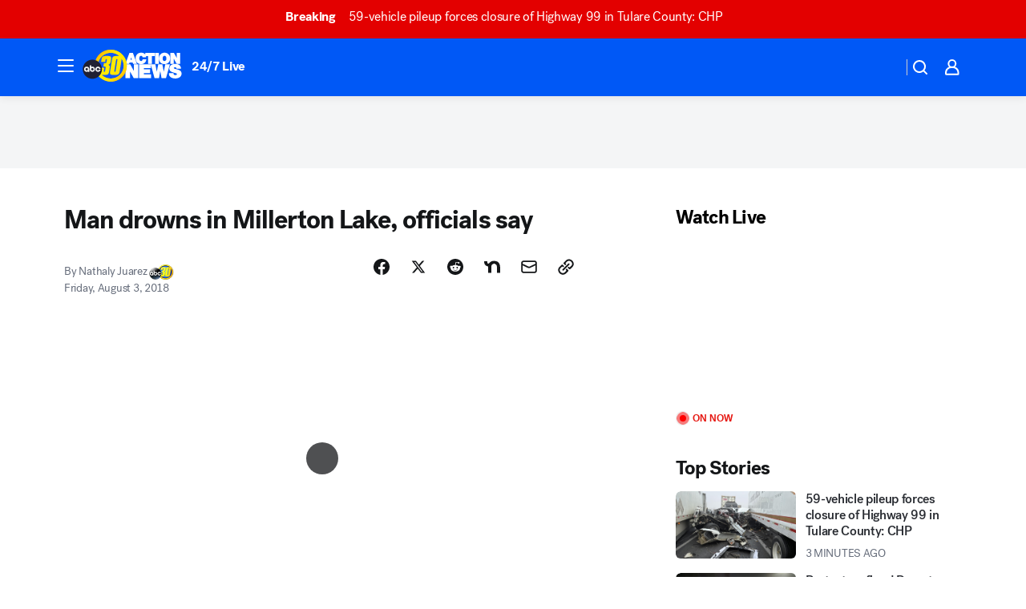

--- FILE ---
content_type: text/html; charset=utf-8
request_url: https://abc30.com/post/man-drowns-in-millerton-lake-officials-say-/3845735/?userab=abcn_du_cat_topic_feature_holdout-474*variant_b_redesign-1939%2Cabcn_popular_reads_exp-497*variant_c_3days_filter-2078%2Cabcn_ad_cadence-481*control-a-1962%2Cabcn_news_for_you_exp-496*variant_a_control-2074
body_size: 53092
content:

        <!DOCTYPE html>
        <html lang="en" lang="en">
            <head>
                <!-- ABCOTV | 09eda78717e4 | 6461 | 672c08e1e439ffd1505b2db4bea08b9a6439c85c | abc30.com | Sat, 31 Jan 2026 22:53:28 GMT -->
                <meta charSet="utf-8" />
                <meta name="viewport" content="initial-scale=1.0, maximum-scale=3.0, user-scalable=yes" />
                <meta http-equiv="x-ua-compatible" content="IE=edge,chrome=1" />
                <meta property="og:locale" content="en_US" />
                <link href="https://cdn.abcotvs.net/abcotv" rel="preconnect" crossorigin />
                
                <link data-react-helmet="true" rel="alternate" hreflang="en" href="https://abc30.com/post/man-drowns-in-millerton-lake-officials-say-/3845735/"/><link data-react-helmet="true" rel="shortcut icon" href="https://cdn.abcotvs.net/abcotv/assets/news/kfsn/images/logos/favicon.ico"/><link data-react-helmet="true" rel="manifest" href="/manifest.json"/><link data-react-helmet="true" rel="alternate" href="//abc30.com/feed/" title="ABC30 Fresno RSS" type="application/rss+xml"/><link data-react-helmet="true" rel="alternate" href="android-app://com.abclocal.kfsn.news/http/abc30.com/story/3845735"/><link data-react-helmet="true" rel="canonical" href="https://abc30.com/post/man-drowns-in-millerton-lake-officials-say-/3845735/"/><link data-react-helmet="true" rel="amphtml" href="https://abc30.com/amp/post/man-drowns-in-millerton-lake-officials-say-/3845735/"/><link data-react-helmet="true" href="//assets-cdn.abcotvs.net/abcotv/672c08e1e439-release-01-21-2026.8/client/abcotv/css/fusion-ff03edb4.css" rel="stylesheet"/><link data-react-helmet="true" href="//assets-cdn.abcotvs.net/abcotv/672c08e1e439-release-01-21-2026.8/client/abcotv/css/7987-3f6c1b98.css" rel="stylesheet"/><link data-react-helmet="true" href="//assets-cdn.abcotvs.net/abcotv/672c08e1e439-release-01-21-2026.8/client/abcotv/css/abcotv-fecb128a.css" rel="stylesheet"/><link data-react-helmet="true" href="//assets-cdn.abcotvs.net/abcotv/672c08e1e439-release-01-21-2026.8/client/abcotv/css/4037-607b0835.css" rel="stylesheet"/><link data-react-helmet="true" href="//assets-cdn.abcotvs.net/abcotv/672c08e1e439-release-01-21-2026.8/client/abcotv/css/1058-c22ddca8.css" rel="stylesheet"/><link data-react-helmet="true" href="//assets-cdn.abcotvs.net/abcotv/672c08e1e439-release-01-21-2026.8/client/abcotv/css/prism-story-104d8b6f.css" rel="stylesheet"/>
                <script>
                    window.__dataLayer = {"helpersEnabled":true,"page":{},"pzn":{},"site":{"device":"desktop","portal":"news"},"visitor":{}},
                        consentToken = window.localStorage.getItem('consentToken');

                    if (consentToken) {
                        console.log('consentToken', JSON.parse(consentToken))
                        window.__dataLayer.visitor = { consent : JSON.parse(consentToken) }; 
                    }
                </script>
                <script src="https://dcf.espn.com/TWDC-DTCI/prod/Bootstrap.js"></script>
                <link rel="preload" as="font" href="https://s.abcnews.com/assets/dtci/fonts/post-grotesk/PostGrotesk-Book.woff2" crossorigin>
<link rel="preload" as="font" href="https://s.abcnews.com/assets/dtci/fonts/post-grotesk/PostGrotesk-Bold.woff2" crossorigin>
<link rel="preload" as="font" href="https://s.abcnews.com/assets/dtci/fonts/post-grotesk/PostGrotesk-Medium.woff2" crossorigin>
<link rel="preload" as="font" href="https://s.abcnews.com/assets/dtci/fonts/klim/tiempos/TiemposText-Regular.woff2" crossorigin>
                <script src="//assets-cdn.abcotvs.net/abcotv/672c08e1e439-release-01-21-2026.8/client/abcotv/runtime-3c56a18c.js" defer></script><script src="//assets-cdn.abcotvs.net/abcotv/672c08e1e439-release-01-21-2026.8/client/abcotv/7987-0da20d09.js" defer></script><script src="//assets-cdn.abcotvs.net/abcotv/672c08e1e439-release-01-21-2026.8/client/abcotv/507-c7ed365d.js" defer></script><script src="//assets-cdn.abcotvs.net/abcotv/672c08e1e439-release-01-21-2026.8/client/abcotv/502-c12b28bb.js" defer></script><script src="//assets-cdn.abcotvs.net/abcotv/672c08e1e439-release-01-21-2026.8/client/abcotv/2561-2bebf93f.js" defer></script><script src="//assets-cdn.abcotvs.net/abcotv/672c08e1e439-release-01-21-2026.8/client/abcotv/8494-c13544f0.js" defer></script><script src="//assets-cdn.abcotvs.net/abcotv/672c08e1e439-release-01-21-2026.8/client/abcotv/4037-0a28bbfa.js" defer></script><script src="//assets-cdn.abcotvs.net/abcotv/672c08e1e439-release-01-21-2026.8/client/abcotv/8317-87b2f9ed.js" defer></script><script src="//assets-cdn.abcotvs.net/abcotv/672c08e1e439-release-01-21-2026.8/client/abcotv/1361-6dff86b9.js" defer></script><script src="//assets-cdn.abcotvs.net/abcotv/672c08e1e439-release-01-21-2026.8/client/abcotv/8115-0ce0b856.js" defer></script><script src="//assets-cdn.abcotvs.net/abcotv/672c08e1e439-release-01-21-2026.8/client/abcotv/9156-a35e6727.js" defer></script><script src="//assets-cdn.abcotvs.net/abcotv/672c08e1e439-release-01-21-2026.8/client/abcotv/1837-08f5fc38.js" defer></script><script src="//assets-cdn.abcotvs.net/abcotv/672c08e1e439-release-01-21-2026.8/client/abcotv/3167-3be5aec3.js" defer></script><script src="//assets-cdn.abcotvs.net/abcotv/672c08e1e439-release-01-21-2026.8/client/abcotv/8561-ef2ea49e.js" defer></script><script src="//assets-cdn.abcotvs.net/abcotv/672c08e1e439-release-01-21-2026.8/client/abcotv/1058-42fc71e2.js" defer></script>
                <link rel="prefetch" href="//assets-cdn.abcotvs.net/abcotv/672c08e1e439-release-01-21-2026.8/client/abcotv/_manifest.js" as="script" /><link rel="prefetch" href="//assets-cdn.abcotvs.net/abcotv/672c08e1e439-release-01-21-2026.8/client/abcotv/abcotv-ce2739af.js" as="script" />
<link rel="prefetch" href="//assets-cdn.abcotvs.net/abcotv/672c08e1e439-release-01-21-2026.8/client/abcotv/prism-story-1615e687.js" as="script" />
                <title data-react-helmet="true">Man drowns in Millerton Lake, officials say  - ABC30 Fresno</title>
                <meta data-react-helmet="true" name="description" content="Maynor Barahona Castillo, 18, dead after drowning in Millerton Lake Sunday afternoon."/><meta data-react-helmet="true" name="keywords" content="Millerton Lake, drowning, 3845735"/><meta data-react-helmet="true" name="tags" content="drowning,Millerton-Lake"/><meta data-react-helmet="true" name="apple-itunes-app" content="app-id=408436001, affiliate-data=ct=kfsn-smart-banner&amp;pt=302756, app-argument=https://abc30.com/story/3845735"/><meta data-react-helmet="true" property="fb:app_id" content="228176854052685"/><meta data-react-helmet="true" property="fb:pages" content="160328526481"/><meta data-react-helmet="true" property="og:site_name" content="ABC30 Fresno"/><meta data-react-helmet="true" property="og:url" content="https://abc30.com/post/man-drowns-in-millerton-lake-officials-say-/3845735/"/><meta data-react-helmet="true" property="og:title" content="Man drowns in Millerton Lake, officials say "/><meta data-react-helmet="true" property="og:description" content="Maynor Barahona Castillo, 18, dead after drowning in Millerton Lake Sunday afternoon."/><meta data-react-helmet="true" property="og:image" content="https://cdn.abcotvs.com/dip/images/3846029_072918-kfsn-6pm-millerton-lake-drowning-vid.jpg?w=1600"/><meta data-react-helmet="true" property="og:type" content="article"/><meta data-react-helmet="true" name="twitter:site" content="@abc30"/><meta data-react-helmet="true" name="twitter:creator" content="@abc30"/><meta data-react-helmet="true" name="twitter:url" content="https://abc30.com/post/man-drowns-in-millerton-lake-officials-say-/3845735/"/><meta data-react-helmet="true" name="twitter:title" content="Man drowns in Millerton Lake, officials say "/><meta data-react-helmet="true" name="twitter:description" content="Maynor Barahona Castillo, 18, dead after drowning in Millerton Lake Sunday afternoon."/><meta data-react-helmet="true" name="twitter:card" content="summary_large_image"/><meta data-react-helmet="true" name="twitter:image" content="https://cdn.abcotvs.com/dip/images/3846029_072918-kfsn-6pm-millerton-lake-drowning-vid.jpg?w=1600"/><meta data-react-helmet="true" name="twitter:app:name:iphone" content="kfsn"/><meta data-react-helmet="true" name="twitter:app:id:iphone" content="408436001"/><meta data-react-helmet="true" name="twitter:app:name:googleplay" content="kfsn"/><meta data-react-helmet="true" name="twitter:app:id:googleplay" content="com.abclocal.kfsn.news"/><meta data-react-helmet="true" property="article:published_time" content="2018-08-03T23:50:47Z"/><meta data-react-helmet="true" property="article:modified_time" content="2018-08-03T23:50:47Z"/><meta data-react-helmet="true" property="article:section" content="disasters-accidents"/><meta data-react-helmet="true" name="title" content="Man drowns in Millerton Lake, officials say "/><meta data-react-helmet="true" name="medium" content="website"/><meta data-react-helmet="true" name="robots" content="max-image-preview:large"/>
                <script data-react-helmet="true" src="https://scripts.webcontentassessor.com/scripts/888af25ba7b9a04dfe5cdce2f61004d7278fc24df5e126537be9ae8edfedc243"></script><script data-react-helmet="true" type="application/ld+json">{"@context":"http://schema.org/","@type":"NewsArticle","mainEntityOfPage":{"@id":"https://abc30.com/post/man-drowns-in-millerton-lake-officials-say-/3845735/","@type":"WebPage"},"author":[{"name":"Nathaly Juarez","@type":"Person"}],"dateline":"FRESNO, Calif.  (KFSN)","dateModified":"2018-08-03T23:50:47.000Z","datePublished":"2018-08-03T23:50:47.000Z","headline":"Man drowns in Millerton Lake, officials say ","mentions":[{"name":" MILLERTON LAKE","@type":"Thing"},{"name":" DROWNING","@type":"Thing"}],"publisher":{"name":"","logo":{"url":"","width":0,"height":0,"@type":"ImageObject"},"@type":"Organization"}}</script>
                
                <script data-rum-type="legacy" data-rum-pct="100">(() => {function gc(n){n=document.cookie.match("(^|;) ?"+n+"=([^;]*)(;|$)");return n?n[2]:null}function sc(n){document.cookie=n}function smpl(n){n/=100;return!!n&&Math.random()<=n}var _nr=!1,_nrCookie=gc("_nr");null!==_nrCookie?"1"===_nrCookie&&(_nr=!0):smpl(100)?(_nr=!0,sc("_nr=1; path=/")):(_nr=!1,sc("_nr=0; path=/"));_nr && (() => {;window.NREUM||(NREUM={});NREUM.init={distributed_tracing:{enabled:true},privacy:{cookies_enabled:true},ajax:{deny_list:["bam.nr-data.net"]}};;NREUM.info = {"beacon":"bam.nr-data.net","errorBeacon":"bam.nr-data.net","sa":1,"licenseKey":"5985ced6ff","applicationID":"367459870"};__nr_require=function(t,e,n){function r(n){if(!e[n]){var o=e[n]={exports:{}};t[n][0].call(o.exports,function(e){var o=t[n][1][e];return r(o||e)},o,o.exports)}return e[n].exports}if("function"==typeof __nr_require)return __nr_require;for(var o=0;o<n.length;o++)r(n[o]);return r}({1:[function(t,e,n){function r(t){try{s.console&&console.log(t)}catch(e){}}var o,i=t("ee"),a=t(31),s={};try{o=localStorage.getItem("__nr_flags").split(","),console&&"function"==typeof console.log&&(s.console=!0,o.indexOf("dev")!==-1&&(s.dev=!0),o.indexOf("nr_dev")!==-1&&(s.nrDev=!0))}catch(c){}s.nrDev&&i.on("internal-error",function(t){r(t.stack)}),s.dev&&i.on("fn-err",function(t,e,n){r(n.stack)}),s.dev&&(r("NR AGENT IN DEVELOPMENT MODE"),r("flags: "+a(s,function(t,e){return t}).join(", ")))},{}],2:[function(t,e,n){function r(t,e,n,r,s){try{l?l-=1:o(s||new UncaughtException(t,e,n),!0)}catch(f){try{i("ierr",[f,c.now(),!0])}catch(d){}}return"function"==typeof u&&u.apply(this,a(arguments))}function UncaughtException(t,e,n){this.message=t||"Uncaught error with no additional information",this.sourceURL=e,this.line=n}function o(t,e){var n=e?null:c.now();i("err",[t,n])}var i=t("handle"),a=t(32),s=t("ee"),c=t("loader"),f=t("gos"),u=window.onerror,d=!1,p="nr@seenError";if(!c.disabled){var l=0;c.features.err=!0,t(1),window.onerror=r;try{throw new Error}catch(h){"stack"in h&&(t(14),t(13),"addEventListener"in window&&t(7),c.xhrWrappable&&t(15),d=!0)}s.on("fn-start",function(t,e,n){d&&(l+=1)}),s.on("fn-err",function(t,e,n){d&&!n[p]&&(f(n,p,function(){return!0}),this.thrown=!0,o(n))}),s.on("fn-end",function(){d&&!this.thrown&&l>0&&(l-=1)}),s.on("internal-error",function(t){i("ierr",[t,c.now(),!0])})}},{}],3:[function(t,e,n){var r=t("loader");r.disabled||(r.features.ins=!0)},{}],4:[function(t,e,n){function r(){U++,L=g.hash,this[u]=y.now()}function o(){U--,g.hash!==L&&i(0,!0);var t=y.now();this[h]=~~this[h]+t-this[u],this[d]=t}function i(t,e){E.emit("newURL",[""+g,e])}function a(t,e){t.on(e,function(){this[e]=y.now()})}var s="-start",c="-end",f="-body",u="fn"+s,d="fn"+c,p="cb"+s,l="cb"+c,h="jsTime",m="fetch",v="addEventListener",w=window,g=w.location,y=t("loader");if(w[v]&&y.xhrWrappable&&!y.disabled){var x=t(11),b=t(12),E=t(9),R=t(7),O=t(14),T=t(8),S=t(15),P=t(10),M=t("ee"),C=M.get("tracer"),N=t(23);t(17),y.features.spa=!0;var L,U=0;M.on(u,r),b.on(p,r),P.on(p,r),M.on(d,o),b.on(l,o),P.on(l,o),M.buffer([u,d,"xhr-resolved"]),R.buffer([u]),O.buffer(["setTimeout"+c,"clearTimeout"+s,u]),S.buffer([u,"new-xhr","send-xhr"+s]),T.buffer([m+s,m+"-done",m+f+s,m+f+c]),E.buffer(["newURL"]),x.buffer([u]),b.buffer(["propagate",p,l,"executor-err","resolve"+s]),C.buffer([u,"no-"+u]),P.buffer(["new-jsonp","cb-start","jsonp-error","jsonp-end"]),a(T,m+s),a(T,m+"-done"),a(P,"new-jsonp"),a(P,"jsonp-end"),a(P,"cb-start"),E.on("pushState-end",i),E.on("replaceState-end",i),w[v]("hashchange",i,N(!0)),w[v]("load",i,N(!0)),w[v]("popstate",function(){i(0,U>1)},N(!0))}},{}],5:[function(t,e,n){function r(){var t=new PerformanceObserver(function(t,e){var n=t.getEntries();s(v,[n])});try{t.observe({entryTypes:["resource"]})}catch(e){}}function o(t){if(s(v,[window.performance.getEntriesByType(w)]),window.performance["c"+p])try{window.performance[h](m,o,!1)}catch(t){}else try{window.performance[h]("webkit"+m,o,!1)}catch(t){}}function i(t){}if(window.performance&&window.performance.timing&&window.performance.getEntriesByType){var a=t("ee"),s=t("handle"),c=t(14),f=t(13),u=t(6),d=t(23),p="learResourceTimings",l="addEventListener",h="removeEventListener",m="resourcetimingbufferfull",v="bstResource",w="resource",g="-start",y="-end",x="fn"+g,b="fn"+y,E="bstTimer",R="pushState",O=t("loader");if(!O.disabled){O.features.stn=!0,t(9),"addEventListener"in window&&t(7);var T=NREUM.o.EV;a.on(x,function(t,e){var n=t[0];n instanceof T&&(this.bstStart=O.now())}),a.on(b,function(t,e){var n=t[0];n instanceof T&&s("bst",[n,e,this.bstStart,O.now()])}),c.on(x,function(t,e,n){this.bstStart=O.now(),this.bstType=n}),c.on(b,function(t,e){s(E,[e,this.bstStart,O.now(),this.bstType])}),f.on(x,function(){this.bstStart=O.now()}),f.on(b,function(t,e){s(E,[e,this.bstStart,O.now(),"requestAnimationFrame"])}),a.on(R+g,function(t){this.time=O.now(),this.startPath=location.pathname+location.hash}),a.on(R+y,function(t){s("bstHist",[location.pathname+location.hash,this.startPath,this.time])}),u()?(s(v,[window.performance.getEntriesByType("resource")]),r()):l in window.performance&&(window.performance["c"+p]?window.performance[l](m,o,d(!1)):window.performance[l]("webkit"+m,o,d(!1))),document[l]("scroll",i,d(!1)),document[l]("keypress",i,d(!1)),document[l]("click",i,d(!1))}}},{}],6:[function(t,e,n){e.exports=function(){return"PerformanceObserver"in window&&"function"==typeof window.PerformanceObserver}},{}],7:[function(t,e,n){function r(t){for(var e=t;e&&!e.hasOwnProperty(u);)e=Object.getPrototypeOf(e);e&&o(e)}function o(t){s.inPlace(t,[u,d],"-",i)}function i(t,e){return t[1]}var a=t("ee").get("events"),s=t("wrap-function")(a,!0),c=t("gos"),f=XMLHttpRequest,u="addEventListener",d="removeEventListener";e.exports=a,"getPrototypeOf"in Object?(r(document),r(window),r(f.prototype)):f.prototype.hasOwnProperty(u)&&(o(window),o(f.prototype)),a.on(u+"-start",function(t,e){var n=t[1];if(null!==n&&("function"==typeof n||"object"==typeof n)){var r=c(n,"nr@wrapped",function(){function t(){if("function"==typeof n.handleEvent)return n.handleEvent.apply(n,arguments)}var e={object:t,"function":n}[typeof n];return e?s(e,"fn-",null,e.name||"anonymous"):n});this.wrapped=t[1]=r}}),a.on(d+"-start",function(t){t[1]=this.wrapped||t[1]})},{}],8:[function(t,e,n){function r(t,e,n){var r=t[e];"function"==typeof r&&(t[e]=function(){var t=i(arguments),e={};o.emit(n+"before-start",[t],e);var a;e[m]&&e[m].dt&&(a=e[m].dt);var s=r.apply(this,t);return o.emit(n+"start",[t,a],s),s.then(function(t){return o.emit(n+"end",[null,t],s),t},function(t){throw o.emit(n+"end",[t],s),t})})}var o=t("ee").get("fetch"),i=t(32),a=t(31);e.exports=o;var s=window,c="fetch-",f=c+"body-",u=["arrayBuffer","blob","json","text","formData"],d=s.Request,p=s.Response,l=s.fetch,h="prototype",m="nr@context";d&&p&&l&&(a(u,function(t,e){r(d[h],e,f),r(p[h],e,f)}),r(s,"fetch",c),o.on(c+"end",function(t,e){var n=this;if(e){var r=e.headers.get("content-length");null!==r&&(n.rxSize=r),o.emit(c+"done",[null,e],n)}else o.emit(c+"done",[t],n)}))},{}],9:[function(t,e,n){var r=t("ee").get("history"),o=t("wrap-function")(r);e.exports=r;var i=window.history&&window.history.constructor&&window.history.constructor.prototype,a=window.history;i&&i.pushState&&i.replaceState&&(a=i),o.inPlace(a,["pushState","replaceState"],"-")},{}],10:[function(t,e,n){function r(t){function e(){f.emit("jsonp-end",[],l),t.removeEventListener("load",e,c(!1)),t.removeEventListener("error",n,c(!1))}function n(){f.emit("jsonp-error",[],l),f.emit("jsonp-end",[],l),t.removeEventListener("load",e,c(!1)),t.removeEventListener("error",n,c(!1))}var r=t&&"string"==typeof t.nodeName&&"script"===t.nodeName.toLowerCase();if(r){var o="function"==typeof t.addEventListener;if(o){var a=i(t.src);if(a){var d=s(a),p="function"==typeof d.parent[d.key];if(p){var l={};u.inPlace(d.parent,[d.key],"cb-",l),t.addEventListener("load",e,c(!1)),t.addEventListener("error",n,c(!1)),f.emit("new-jsonp",[t.src],l)}}}}}function o(){return"addEventListener"in window}function i(t){var e=t.match(d);return e?e[1]:null}function a(t,e){var n=t.match(l),r=n[1],o=n[3];return o?a(o,e[r]):e[r]}function s(t){var e=t.match(p);return e&&e.length>=3?{key:e[2],parent:a(e[1],window)}:{key:t,parent:window}}var c=t(23),f=t("ee").get("jsonp"),u=t("wrap-function")(f);if(e.exports=f,o()){var d=/[?&](?:callback|cb)=([^&#]+)/,p=/(.*).([^.]+)/,l=/^(w+)(.|$)(.*)$/,h=["appendChild","insertBefore","replaceChild"];Node&&Node.prototype&&Node.prototype.appendChild?u.inPlace(Node.prototype,h,"dom-"):(u.inPlace(HTMLElement.prototype,h,"dom-"),u.inPlace(HTMLHeadElement.prototype,h,"dom-"),u.inPlace(HTMLBodyElement.prototype,h,"dom-")),f.on("dom-start",function(t){r(t[0])})}},{}],11:[function(t,e,n){var r=t("ee").get("mutation"),o=t("wrap-function")(r),i=NREUM.o.MO;e.exports=r,i&&(window.MutationObserver=function(t){return this instanceof i?new i(o(t,"fn-")):i.apply(this,arguments)},MutationObserver.prototype=i.prototype)},{}],12:[function(t,e,n){function r(t){var e=i.context(),n=s(t,"executor-",e,null,!1),r=new f(n);return i.context(r).getCtx=function(){return e},r}var o=t("wrap-function"),i=t("ee").get("promise"),a=t("ee").getOrSetContext,s=o(i),c=t(31),f=NREUM.o.PR;e.exports=i,f&&(window.Promise=r,["all","race"].forEach(function(t){var e=f[t];f[t]=function(n){function r(t){return function(){i.emit("propagate",[null,!o],a,!1,!1),o=o||!t}}var o=!1;c(n,function(e,n){Promise.resolve(n).then(r("all"===t),r(!1))});var a=e.apply(f,arguments),s=f.resolve(a);return s}}),["resolve","reject"].forEach(function(t){var e=f[t];f[t]=function(t){var n=e.apply(f,arguments);return t!==n&&i.emit("propagate",[t,!0],n,!1,!1),n}}),f.prototype["catch"]=function(t){return this.then(null,t)},f.prototype=Object.create(f.prototype,{constructor:{value:r}}),c(Object.getOwnPropertyNames(f),function(t,e){try{r[e]=f[e]}catch(n){}}),o.wrapInPlace(f.prototype,"then",function(t){return function(){var e=this,n=o.argsToArray.apply(this,arguments),r=a(e);r.promise=e,n[0]=s(n[0],"cb-",r,null,!1),n[1]=s(n[1],"cb-",r,null,!1);var c=t.apply(this,n);return r.nextPromise=c,i.emit("propagate",[e,!0],c,!1,!1),c}}),i.on("executor-start",function(t){t[0]=s(t[0],"resolve-",this,null,!1),t[1]=s(t[1],"resolve-",this,null,!1)}),i.on("executor-err",function(t,e,n){t[1](n)}),i.on("cb-end",function(t,e,n){i.emit("propagate",[n,!0],this.nextPromise,!1,!1)}),i.on("propagate",function(t,e,n){this.getCtx&&!e||(this.getCtx=function(){if(t instanceof Promise)var e=i.context(t);return e&&e.getCtx?e.getCtx():this})}),r.toString=function(){return""+f})},{}],13:[function(t,e,n){var r=t("ee").get("raf"),o=t("wrap-function")(r),i="equestAnimationFrame";e.exports=r,o.inPlace(window,["r"+i,"mozR"+i,"webkitR"+i,"msR"+i],"raf-"),r.on("raf-start",function(t){t[0]=o(t[0],"fn-")})},{}],14:[function(t,e,n){function r(t,e,n){t[0]=a(t[0],"fn-",null,n)}function o(t,e,n){this.method=n,this.timerDuration=isNaN(t[1])?0:+t[1],t[0]=a(t[0],"fn-",this,n)}var i=t("ee").get("timer"),a=t("wrap-function")(i),s="setTimeout",c="setInterval",f="clearTimeout",u="-start",d="-";e.exports=i,a.inPlace(window,[s,"setImmediate"],s+d),a.inPlace(window,[c],c+d),a.inPlace(window,[f,"clearImmediate"],f+d),i.on(c+u,r),i.on(s+u,o)},{}],15:[function(t,e,n){function r(t,e){d.inPlace(e,["onreadystatechange"],"fn-",s)}function o(){var t=this,e=u.context(t);t.readyState>3&&!e.resolved&&(e.resolved=!0,u.emit("xhr-resolved",[],t)),d.inPlace(t,y,"fn-",s)}function i(t){x.push(t),m&&(E?E.then(a):w?w(a):(R=-R,O.data=R))}function a(){for(var t=0;t<x.length;t++)r([],x[t]);x.length&&(x=[])}function s(t,e){return e}function c(t,e){for(var n in t)e[n]=t[n];return e}t(7);var f=t("ee"),u=f.get("xhr"),d=t("wrap-function")(u),p=t(23),l=NREUM.o,h=l.XHR,m=l.MO,v=l.PR,w=l.SI,g="readystatechange",y=["onload","onerror","onabort","onloadstart","onloadend","onprogress","ontimeout"],x=[];e.exports=u;var b=window.XMLHttpRequest=function(t){var e=new h(t);try{u.emit("new-xhr",[e],e),e.addEventListener(g,o,p(!1))}catch(n){try{u.emit("internal-error",[n])}catch(r){}}return e};if(c(h,b),b.prototype=h.prototype,d.inPlace(b.prototype,["open","send"],"-xhr-",s),u.on("send-xhr-start",function(t,e){r(t,e),i(e)}),u.on("open-xhr-start",r),m){var E=v&&v.resolve();if(!w&&!v){var R=1,O=document.createTextNode(R);new m(a).observe(O,{characterData:!0})}}else f.on("fn-end",function(t){t[0]&&t[0].type===g||a()})},{}],16:[function(t,e,n){function r(t){if(!s(t))return null;var e=window.NREUM;if(!e.loader_config)return null;var n=(e.loader_config.accountID||"").toString()||null,r=(e.loader_config.agentID||"").toString()||null,f=(e.loader_config.trustKey||"").toString()||null;if(!n||!r)return null;var h=l.generateSpanId(),m=l.generateTraceId(),v=Date.now(),w={spanId:h,traceId:m,timestamp:v};return(t.sameOrigin||c(t)&&p())&&(w.traceContextParentHeader=o(h,m),w.traceContextStateHeader=i(h,v,n,r,f)),(t.sameOrigin&&!u()||!t.sameOrigin&&c(t)&&d())&&(w.newrelicHeader=a(h,m,v,n,r,f)),w}function o(t,e){return"00-"+e+"-"+t+"-01"}function i(t,e,n,r,o){var i=0,a="",s=1,c="",f="";return o+"@nr="+i+"-"+s+"-"+n+"-"+r+"-"+t+"-"+a+"-"+c+"-"+f+"-"+e}function a(t,e,n,r,o,i){var a="btoa"in window&&"function"==typeof window.btoa;if(!a)return null;var s={v:[0,1],d:{ty:"Browser",ac:r,ap:o,id:t,tr:e,ti:n}};return i&&r!==i&&(s.d.tk=i),btoa(JSON.stringify(s))}function s(t){return f()&&c(t)}function c(t){var e=!1,n={};if("init"in NREUM&&"distributed_tracing"in NREUM.init&&(n=NREUM.init.distributed_tracing),t.sameOrigin)e=!0;else if(n.allowed_origins instanceof Array)for(var r=0;r<n.allowed_origins.length;r++){var o=h(n.allowed_origins[r]);if(t.hostname===o.hostname&&t.protocol===o.protocol&&t.port===o.port){e=!0;break}}return e}function f(){return"init"in NREUM&&"distributed_tracing"in NREUM.init&&!!NREUM.init.distributed_tracing.enabled}function u(){return"init"in NREUM&&"distributed_tracing"in NREUM.init&&!!NREUM.init.distributed_tracing.exclude_newrelic_header}function d(){return"init"in NREUM&&"distributed_tracing"in NREUM.init&&NREUM.init.distributed_tracing.cors_use_newrelic_header!==!1}function p(){return"init"in NREUM&&"distributed_tracing"in NREUM.init&&!!NREUM.init.distributed_tracing.cors_use_tracecontext_headers}var l=t(28),h=t(18);e.exports={generateTracePayload:r,shouldGenerateTrace:s}},{}],17:[function(t,e,n){function r(t){var e=this.params,n=this.metrics;if(!this.ended){this.ended=!0;for(var r=0;r<p;r++)t.removeEventListener(d[r],this.listener,!1);return e.protocol&&"data"===e.protocol?void g("Ajax/DataUrl/Excluded"):void(e.aborted||(n.duration=a.now()-this.startTime,this.loadCaptureCalled||4!==t.readyState?null==e.status&&(e.status=0):i(this,t),n.cbTime=this.cbTime,s("xhr",[e,n,this.startTime,this.endTime,"xhr"],this)))}}function o(t,e){var n=c(e),r=t.params;r.hostname=n.hostname,r.port=n.port,r.protocol=n.protocol,r.host=n.hostname+":"+n.port,r.pathname=n.pathname,t.parsedOrigin=n,t.sameOrigin=n.sameOrigin}function i(t,e){t.params.status=e.status;var n=v(e,t.lastSize);if(n&&(t.metrics.rxSize=n),t.sameOrigin){var r=e.getResponseHeader("X-NewRelic-App-Data");r&&(t.params.cat=r.split(", ").pop())}t.loadCaptureCalled=!0}var a=t("loader");if(a.xhrWrappable&&!a.disabled){var s=t("handle"),c=t(18),f=t(16).generateTracePayload,u=t("ee"),d=["load","error","abort","timeout"],p=d.length,l=t("id"),h=t(24),m=t(22),v=t(19),w=t(23),g=t(25).recordSupportability,y=NREUM.o.REQ,x=window.XMLHttpRequest;a.features.xhr=!0,t(15),t(8),u.on("new-xhr",function(t){var e=this;e.totalCbs=0,e.called=0,e.cbTime=0,e.end=r,e.ended=!1,e.xhrGuids={},e.lastSize=null,e.loadCaptureCalled=!1,e.params=this.params||{},e.metrics=this.metrics||{},t.addEventListener("load",function(n){i(e,t)},w(!1)),h&&(h>34||h<10)||t.addEventListener("progress",function(t){e.lastSize=t.loaded},w(!1))}),u.on("open-xhr-start",function(t){this.params={method:t[0]},o(this,t[1]),this.metrics={}}),u.on("open-xhr-end",function(t,e){"loader_config"in NREUM&&"xpid"in NREUM.loader_config&&this.sameOrigin&&e.setRequestHeader("X-NewRelic-ID",NREUM.loader_config.xpid);var n=f(this.parsedOrigin);if(n){var r=!1;n.newrelicHeader&&(e.setRequestHeader("newrelic",n.newrelicHeader),r=!0),n.traceContextParentHeader&&(e.setRequestHeader("traceparent",n.traceContextParentHeader),n.traceContextStateHeader&&e.setRequestHeader("tracestate",n.traceContextStateHeader),r=!0),r&&(this.dt=n)}}),u.on("send-xhr-start",function(t,e){var n=this.metrics,r=t[0],o=this;if(n&&r){var i=m(r);i&&(n.txSize=i)}this.startTime=a.now(),this.listener=function(t){try{"abort"!==t.type||o.loadCaptureCalled||(o.params.aborted=!0),("load"!==t.type||o.called===o.totalCbs&&(o.onloadCalled||"function"!=typeof e.onload))&&o.end(e)}catch(n){try{u.emit("internal-error",[n])}catch(r){}}};for(var s=0;s<p;s++)e.addEventListener(d[s],this.listener,w(!1))}),u.on("xhr-cb-time",function(t,e,n){this.cbTime+=t,e?this.onloadCalled=!0:this.called+=1,this.called!==this.totalCbs||!this.onloadCalled&&"function"==typeof n.onload||this.end(n)}),u.on("xhr-load-added",function(t,e){var n=""+l(t)+!!e;this.xhrGuids&&!this.xhrGuids[n]&&(this.xhrGuids[n]=!0,this.totalCbs+=1)}),u.on("xhr-load-removed",function(t,e){var n=""+l(t)+!!e;this.xhrGuids&&this.xhrGuids[n]&&(delete this.xhrGuids[n],this.totalCbs-=1)}),u.on("xhr-resolved",function(){this.endTime=a.now()}),u.on("addEventListener-end",function(t,e){e instanceof x&&"load"===t[0]&&u.emit("xhr-load-added",[t[1],t[2]],e)}),u.on("removeEventListener-end",function(t,e){e instanceof x&&"load"===t[0]&&u.emit("xhr-load-removed",[t[1],t[2]],e)}),u.on("fn-start",function(t,e,n){e instanceof x&&("onload"===n&&(this.onload=!0),("load"===(t[0]&&t[0].type)||this.onload)&&(this.xhrCbStart=a.now()))}),u.on("fn-end",function(t,e){this.xhrCbStart&&u.emit("xhr-cb-time",[a.now()-this.xhrCbStart,this.onload,e],e)}),u.on("fetch-before-start",function(t){function e(t,e){var n=!1;return e.newrelicHeader&&(t.set("newrelic",e.newrelicHeader),n=!0),e.traceContextParentHeader&&(t.set("traceparent",e.traceContextParentHeader),e.traceContextStateHeader&&t.set("tracestate",e.traceContextStateHeader),n=!0),n}var n,r=t[1]||{};"string"==typeof t[0]?n=t[0]:t[0]&&t[0].url?n=t[0].url:window.URL&&t[0]&&t[0]instanceof URL&&(n=t[0].href),n&&(this.parsedOrigin=c(n),this.sameOrigin=this.parsedOrigin.sameOrigin);var o=f(this.parsedOrigin);if(o&&(o.newrelicHeader||o.traceContextParentHeader))if("string"==typeof t[0]||window.URL&&t[0]&&t[0]instanceof URL){var i={};for(var a in r)i[a]=r[a];i.headers=new Headers(r.headers||{}),e(i.headers,o)&&(this.dt=o),t.length>1?t[1]=i:t.push(i)}else t[0]&&t[0].headers&&e(t[0].headers,o)&&(this.dt=o)}),u.on("fetch-start",function(t,e){this.params={},this.metrics={},this.startTime=a.now(),this.dt=e,t.length>=1&&(this.target=t[0]),t.length>=2&&(this.opts=t[1]);var n,r=this.opts||{},i=this.target;if("string"==typeof i?n=i:"object"==typeof i&&i instanceof y?n=i.url:window.URL&&"object"==typeof i&&i instanceof URL&&(n=i.href),o(this,n),"data"!==this.params.protocol){var s=(""+(i&&i instanceof y&&i.method||r.method||"GET")).toUpperCase();this.params.method=s,this.txSize=m(r.body)||0}}),u.on("fetch-done",function(t,e){if(this.endTime=a.now(),this.params||(this.params={}),"data"===this.params.protocol)return void g("Ajax/DataUrl/Excluded");this.params.status=e?e.status:0;var n;"string"==typeof this.rxSize&&this.rxSize.length>0&&(n=+this.rxSize);var r={txSize:this.txSize,rxSize:n,duration:a.now()-this.startTime};s("xhr",[this.params,r,this.startTime,this.endTime,"fetch"],this)})}},{}],18:[function(t,e,n){var r={};e.exports=function(t){if(t in r)return r[t];if(0===(t||"").indexOf("data:"))return{protocol:"data"};var e=document.createElement("a"),n=window.location,o={};e.href=t,o.port=e.port;var i=e.href.split("://");!o.port&&i[1]&&(o.port=i[1].split("/")[0].split("@").pop().split(":")[1]),o.port&&"0"!==o.port||(o.port="https"===i[0]?"443":"80"),o.hostname=e.hostname||n.hostname,o.pathname=e.pathname,o.protocol=i[0],"/"!==o.pathname.charAt(0)&&(o.pathname="/"+o.pathname);var a=!e.protocol||":"===e.protocol||e.protocol===n.protocol,s=e.hostname===document.domain&&e.port===n.port;return o.sameOrigin=a&&(!e.hostname||s),"/"===o.pathname&&(r[t]=o),o}},{}],19:[function(t,e,n){function r(t,e){var n=t.responseType;return"json"===n&&null!==e?e:"arraybuffer"===n||"blob"===n||"json"===n?o(t.response):"text"===n||""===n||void 0===n?o(t.responseText):void 0}var o=t(22);e.exports=r},{}],20:[function(t,e,n){function r(){}function o(t,e,n,r){return function(){return u.recordSupportability("API/"+e+"/called"),i(t+e,[f.now()].concat(s(arguments)),n?null:this,r),n?void 0:this}}var i=t("handle"),a=t(31),s=t(32),c=t("ee").get("tracer"),f=t("loader"),u=t(25),d=NREUM;"undefined"==typeof window.newrelic&&(newrelic=d);var p=["setPageViewName","setCustomAttribute","setErrorHandler","finished","addToTrace","inlineHit","addRelease"],l="api-",h=l+"ixn-";a(p,function(t,e){d[e]=o(l,e,!0,"api")}),d.addPageAction=o(l,"addPageAction",!0),d.setCurrentRouteName=o(l,"routeName",!0),e.exports=newrelic,d.interaction=function(){return(new r).get()};var m=r.prototype={createTracer:function(t,e){var n={},r=this,o="function"==typeof e;return i(h+"tracer",[f.now(),t,n],r),function(){if(c.emit((o?"":"no-")+"fn-start",[f.now(),r,o],n),o)try{return e.apply(this,arguments)}catch(t){throw c.emit("fn-err",[arguments,this,t],n),t}finally{c.emit("fn-end",[f.now()],n)}}}};a("actionText,setName,setAttribute,save,ignore,onEnd,getContext,end,get".split(","),function(t,e){m[e]=o(h,e)}),newrelic.noticeError=function(t,e){"string"==typeof t&&(t=new Error(t)),u.recordSupportability("API/noticeError/called"),i("err",[t,f.now(),!1,e])}},{}],21:[function(t,e,n){function r(t){if(NREUM.init){for(var e=NREUM.init,n=t.split("."),r=0;r<n.length-1;r++)if(e=e[n[r]],"object"!=typeof e)return;return e=e[n[n.length-1]]}}e.exports={getConfiguration:r}},{}],22:[function(t,e,n){e.exports=function(t){if("string"==typeof t&&t.length)return t.length;if("object"==typeof t){if("undefined"!=typeof ArrayBuffer&&t instanceof ArrayBuffer&&t.byteLength)return t.byteLength;if("undefined"!=typeof Blob&&t instanceof Blob&&t.size)return t.size;if(!("undefined"!=typeof FormData&&t instanceof FormData))try{return JSON.stringify(t).length}catch(e){return}}}},{}],23:[function(t,e,n){var r=!1;try{var o=Object.defineProperty({},"passive",{get:function(){r=!0}});window.addEventListener("testPassive",null,o),window.removeEventListener("testPassive",null,o)}catch(i){}e.exports=function(t){return r?{passive:!0,capture:!!t}:!!t}},{}],24:[function(t,e,n){var r=0,o=navigator.userAgent.match(/Firefox[/s](d+.d+)/);o&&(r=+o[1]),e.exports=r},{}],25:[function(t,e,n){function r(t,e){var n=[a,t,{name:t},e];return i("storeMetric",n,null,"api"),n}function o(t,e){var n=[s,t,{name:t},e];return i("storeEventMetrics",n,null,"api"),n}var i=t("handle"),a="sm",s="cm";e.exports={constants:{SUPPORTABILITY_METRIC:a,CUSTOM_METRIC:s},recordSupportability:r,recordCustom:o}},{}],26:[function(t,e,n){function r(){return s.exists&&performance.now?Math.round(performance.now()):(i=Math.max((new Date).getTime(),i))-a}function o(){return i}var i=(new Date).getTime(),a=i,s=t(33);e.exports=r,e.exports.offset=a,e.exports.getLastTimestamp=o},{}],27:[function(t,e,n){function r(t,e){var n=t.getEntries();n.forEach(function(t){"first-paint"===t.name?l("timing",["fp",Math.floor(t.startTime)]):"first-contentful-paint"===t.name&&l("timing",["fcp",Math.floor(t.startTime)])})}function o(t,e){var n=t.getEntries();if(n.length>0){var r=n[n.length-1];if(f&&f<r.startTime)return;var o=[r],i=a({});i&&o.push(i),l("lcp",o)}}function i(t){t.getEntries().forEach(function(t){t.hadRecentInput||l("cls",[t])})}function a(t){var e=navigator.connection||navigator.mozConnection||navigator.webkitConnection;if(e)return e.type&&(t["net-type"]=e.type),e.effectiveType&&(t["net-etype"]=e.effectiveType),e.rtt&&(t["net-rtt"]=e.rtt),e.downlink&&(t["net-dlink"]=e.downlink),t}function s(t){if(t instanceof w&&!y){var e=Math.round(t.timeStamp),n={type:t.type};a(n),e<=h.now()?n.fid=h.now()-e:e>h.offset&&e<=Date.now()?(e-=h.offset,n.fid=h.now()-e):e=h.now(),y=!0,l("timing",["fi",e,n])}}function c(t){"hidden"===t&&(f=h.now(),l("pageHide",[f]))}if(!("init"in NREUM&&"page_view_timing"in NREUM.init&&"enabled"in NREUM.init.page_view_timing&&NREUM.init.page_view_timing.enabled===!1)){var f,u,d,p,l=t("handle"),h=t("loader"),m=t(30),v=t(23),w=NREUM.o.EV;if("PerformanceObserver"in window&&"function"==typeof window.PerformanceObserver){u=new PerformanceObserver(r);try{u.observe({entryTypes:["paint"]})}catch(g){}d=new PerformanceObserver(o);try{d.observe({entryTypes:["largest-contentful-paint"]})}catch(g){}p=new PerformanceObserver(i);try{p.observe({type:"layout-shift",buffered:!0})}catch(g){}}if("addEventListener"in document){var y=!1,x=["click","keydown","mousedown","pointerdown","touchstart"];x.forEach(function(t){document.addEventListener(t,s,v(!1))})}m(c)}},{}],28:[function(t,e,n){function r(){function t(){return e?15&e[n++]:16*Math.random()|0}var e=null,n=0,r=window.crypto||window.msCrypto;r&&r.getRandomValues&&(e=r.getRandomValues(new Uint8Array(31)));for(var o,i="xxxxxxxx-xxxx-4xxx-yxxx-xxxxxxxxxxxx",a="",s=0;s<i.length;s++)o=i[s],"x"===o?a+=t().toString(16):"y"===o?(o=3&t()|8,a+=o.toString(16)):a+=o;return a}function o(){return a(16)}function i(){return a(32)}function a(t){function e(){return n?15&n[r++]:16*Math.random()|0}var n=null,r=0,o=window.crypto||window.msCrypto;o&&o.getRandomValues&&Uint8Array&&(n=o.getRandomValues(new Uint8Array(t)));for(var i=[],a=0;a<t;a++)i.push(e().toString(16));return i.join("")}e.exports={generateUuid:r,generateSpanId:o,generateTraceId:i}},{}],29:[function(t,e,n){function r(t,e){if(!o)return!1;if(t!==o)return!1;if(!e)return!0;if(!i)return!1;for(var n=i.split("."),r=e.split("."),a=0;a<r.length;a++)if(r[a]!==n[a])return!1;return!0}var o=null,i=null,a=/Version\/(\S+)\s+Safari/;if(navigator.userAgent){var s=navigator.userAgent,c=s.match(a);c&&s.indexOf("Chrome")===-1&&s.indexOf("Chromium")===-1&&(o="Safari",i=c[1])}e.exports={agent:o,version:i,match:r}},{}],30:[function(t,e,n){function r(t){function e(){t(s&&document[s]?document[s]:document[i]?"hidden":"visible")}"addEventListener"in document&&a&&document.addEventListener(a,e,o(!1))}var o=t(23);e.exports=r;var i,a,s;"undefined"!=typeof document.hidden?(i="hidden",a="visibilitychange",s="visibilityState"):"undefined"!=typeof document.msHidden?(i="msHidden",a="msvisibilitychange"):"undefined"!=typeof document.webkitHidden&&(i="webkitHidden",a="webkitvisibilitychange",s="webkitVisibilityState")},{}],31:[function(t,e,n){function r(t,e){var n=[],r="",i=0;for(r in t)o.call(t,r)&&(n[i]=e(r,t[r]),i+=1);return n}var o=Object.prototype.hasOwnProperty;e.exports=r},{}],32:[function(t,e,n){function r(t,e,n){e||(e=0),"undefined"==typeof n&&(n=t?t.length:0);for(var r=-1,o=n-e||0,i=Array(o<0?0:o);++r<o;)i[r]=t[e+r];return i}e.exports=r},{}],33:[function(t,e,n){e.exports={exists:"undefined"!=typeof window.performance&&window.performance.timing&&"undefined"!=typeof window.performance.timing.navigationStart}},{}],ee:[function(t,e,n){function r(){}function o(t){function e(t){return t&&t instanceof r?t:t?f(t,c,a):a()}function n(n,r,o,i,a){if(a!==!1&&(a=!0),!l.aborted||i){t&&a&&t(n,r,o);for(var s=e(o),c=m(n),f=c.length,u=0;u<f;u++)c[u].apply(s,r);var p=d[y[n]];return p&&p.push([x,n,r,s]),s}}function i(t,e){g[t]=m(t).concat(e)}function h(t,e){var n=g[t];if(n)for(var r=0;r<n.length;r++)n[r]===e&&n.splice(r,1)}function m(t){return g[t]||[]}function v(t){return p[t]=p[t]||o(n)}function w(t,e){l.aborted||u(t,function(t,n){e=e||"feature",y[n]=e,e in d||(d[e]=[])})}var g={},y={},x={on:i,addEventListener:i,removeEventListener:h,emit:n,get:v,listeners:m,context:e,buffer:w,abort:s,aborted:!1};return x}function i(t){return f(t,c,a)}function a(){return new r}function s(){(d.api||d.feature)&&(l.aborted=!0,d=l.backlog={})}var c="nr@context",f=t("gos"),u=t(31),d={},p={},l=e.exports=o();e.exports.getOrSetContext=i,l.backlog=d},{}],gos:[function(t,e,n){function r(t,e,n){if(o.call(t,e))return t[e];var r=n();if(Object.defineProperty&&Object.keys)try{return Object.defineProperty(t,e,{value:r,writable:!0,enumerable:!1}),r}catch(i){}return t[e]=r,r}var o=Object.prototype.hasOwnProperty;e.exports=r},{}],handle:[function(t,e,n){function r(t,e,n,r){o.buffer([t],r),o.emit(t,e,n)}var o=t("ee").get("handle");e.exports=r,r.ee=o},{}],id:[function(t,e,n){function r(t){var e=typeof t;return!t||"object"!==e&&"function"!==e?-1:t===window?0:a(t,i,function(){return o++})}var o=1,i="nr@id",a=t("gos");e.exports=r},{}],loader:[function(t,e,n){function r(){if(!T++){var t=O.info=NREUM.info,e=m.getElementsByTagName("script")[0];if(setTimeout(f.abort,3e4),!(t&&t.licenseKey&&t.applicationID&&e))return f.abort();c(E,function(e,n){t[e]||(t[e]=n)});var n=a();s("mark",["onload",n+O.offset],null,"api"),s("timing",["load",n]);var r=m.createElement("script");0===t.agent.indexOf("http://")||0===t.agent.indexOf("https://")?r.src=t.agent:r.src=l+"://"+t.agent,e.parentNode.insertBefore(r,e)}}function o(){"complete"===m.readyState&&i()}function i(){s("mark",["domContent",a()+O.offset],null,"api")}var a=t(26),s=t("handle"),c=t(31),f=t("ee"),u=t(29),d=t(21),p=t(23),l=d.getConfiguration("ssl")===!1?"http":"https",h=window,m=h.document,v="addEventListener",w="attachEvent",g=h.XMLHttpRequest,y=g&&g.prototype,x=!1;NREUM.o={ST:setTimeout,SI:h.setImmediate,CT:clearTimeout,XHR:g,REQ:h.Request,EV:h.Event,PR:h.Promise,MO:h.MutationObserver};var b=""+location,E={beacon:"bam.nr-data.net",errorBeacon:"bam.nr-data.net",agent:"js-agent.newrelic.com/nr-spa-1216.min.js"},R=g&&y&&y[v]&&!/CriOS/.test(navigator.userAgent),O=e.exports={offset:a.getLastTimestamp(),now:a,origin:b,features:{},xhrWrappable:R,userAgent:u,disabled:x};if(!x){t(20),t(27),m[v]?(m[v]("DOMContentLoaded",i,p(!1)),h[v]("load",r,p(!1))):(m[w]("onreadystatechange",o),h[w]("onload",r)),s("mark",["firstbyte",a.getLastTimestamp()],null,"api");var T=0}},{}],"wrap-function":[function(t,e,n){function r(t,e){function n(e,n,r,c,f){function nrWrapper(){var i,a,u,p;try{a=this,i=d(arguments),u="function"==typeof r?r(i,a):r||{}}catch(l){o([l,"",[i,a,c],u],t)}s(n+"start",[i,a,c],u,f);try{return p=e.apply(a,i)}catch(h){throw s(n+"err",[i,a,h],u,f),h}finally{s(n+"end",[i,a,p],u,f)}}return a(e)?e:(n||(n=""),nrWrapper[p]=e,i(e,nrWrapper,t),nrWrapper)}function r(t,e,r,o,i){r||(r="");var s,c,f,u="-"===r.charAt(0);for(f=0;f<e.length;f++)c=e[f],s=t[c],a(s)||(t[c]=n(s,u?c+r:r,o,c,i))}function s(n,r,i,a){if(!h||e){var s=h;h=!0;try{t.emit(n,r,i,e,a)}catch(c){o([c,n,r,i],t)}h=s}}return t||(t=u),n.inPlace=r,n.flag=p,n}function o(t,e){e||(e=u);try{e.emit("internal-error",t)}catch(n){}}function i(t,e,n){if(Object.defineProperty&&Object.keys)try{var r=Object.keys(t);return r.forEach(function(n){Object.defineProperty(e,n,{get:function(){return t[n]},set:function(e){return t[n]=e,e}})}),e}catch(i){o([i],n)}for(var a in t)l.call(t,a)&&(e[a]=t[a]);return e}function a(t){return!(t&&t instanceof Function&&t.apply&&!t[p])}function s(t,e){var n=e(t);return n[p]=t,i(t,n,u),n}function c(t,e,n){var r=t[e];t[e]=s(r,n)}function f(){for(var t=arguments.length,e=new Array(t),n=0;n<t;++n)e[n]=arguments[n];return e}var u=t("ee"),d=t(32),p="nr@original",l=Object.prototype.hasOwnProperty,h=!1;e.exports=r,e.exports.wrapFunction=s,e.exports.wrapInPlace=c,e.exports.argsToArray=f},{}]},{},["loader",2,17,5,3,4]);;NREUM.info={"beacon":"bam.nr-data.net","errorBeacon":"bam.nr-data.net","sa":1,"licenseKey":"8d01ff17d1","applicationID":"415461361"}})();})();</script>
                <link href="//assets-cdn.abcotvs.net" rel="preconnect" />
                <link href="https://cdn.abcotvs.net/abcotv" rel="preconnect" crossorigin />
                <script>(function(){function a(a){var b,c=g.floor(65535*g.random()).toString(16);for(b=4-c.length;0<b;b--)c="0"+c;return a=(String()+a).substring(0,4),!Number.isNaN(parseInt(a,16))&&a.length?a+c.substr(a.length):c}function b(){var a=c(window.location.hostname);return a?"."+a:".go.com"}function c(a=""){var b=a.match(/[^.]+(?:.com?(?:.[a-z]{2})?|(?:.[a-z]+))?$/i);if(b&&b.length)return b[0].replace(/:[0-9]+$/,"")}function d(a,b,c,d,g,h){var i,j=!1;if(f.test(c)&&(c=c.replace(f,""),j=!0),!a||/^(?:expires|max-age|path|domain|secure)$/i.test(a))return!1;if(i=a+"="+b,g&&g instanceof Date&&(i+="; expires="+g.toUTCString()),c&&(i+="; domain="+c),d&&(i+="; path="+d),h&&(i+="; secure"),document.cookie=i,j){var k="www"+(/^./.test(c)?"":".")+c;e(a,k,d||"")}return!0}function e(a,b,c){return document.cookie=encodeURIComponent(a)+"=; expires=Thu, 01 Jan 1970 00:00:00 GMT"+(b?"; domain="+b:"")+(c?"; path="+c:""),!0}var f=/^.?www/,g=Math;(function(a){for(var b,d=a+"=",e=document.cookie.split(";"),f=0;f<e.length;f++){for(b=e[f];" "===b.charAt(0);)b=b.substring(1,b.length);if(0===b.indexOf(d))return b.substring(d.length,b.length)}return null})("SWID")||function(a){if(a){var c=new Date(Date.now());c.setFullYear(c.getFullYear()+1),d("SWID",a,b(),"/",c)}}(function(){return String()+a()+a()+"-"+a()+"-"+a("4")+"-"+a((g.floor(10*g.random())%4+8).toString(16))+"-"+a()+a()+a()}())})();</script>
            </head>
            <body class="">
                
                <div id="abcotv"><div id="fitt-analytics"><div class="bp-mobileMDPlus bp-mobileLGPlus bp-tabletPlus bp-desktopPlus bp-desktopLGPlus"><div class="wrapper prism-story"><div id="themeProvider" class="theme-light "><section class="nav sticky topzero"><div class="iEHPA sErYO lZur bmjsw jJYe GQPEP RXBeC wzaJK AKgAO giuxE vNlzm jCyIG BCmrM ubOdK WtEci FfVOu seFhp uKROd FQDrX "><div class="REoSl xWwgP FuEs OfbiZ gbxlc OAKIS OrkQb sHsPe lqtkC glxIO HfYhe vUYNV "><a class="AnchorLink ejtgQ glfEG " tabindex="0" href="https://abc30.com/post/150-vehicle-pileup-forces-total-closure-highway-99-tulare-county-officials-say/18516483/" tracking="lpos=widget[breakingnews_banner]&amp;lid=link[text]"><span class="Ihhcd jqNCG AOgXG oKOgj ">Breaking</span>59-vehicle pileup forces closure of Highway 99 in Tulare County: CHP<svg aria-hidden="true" class="prism-Iconography prism-Iconography--arrows-rightArrow eQDAs CyWnV wLUXn ICOPq CFZbp " focusable="false" height="1em" viewBox="0 0 32 32" width="1em" xmlns="http://www.w3.org/2000/svg" xmlns:xlink="http://www.w3.org/1999/xlink"><path fill="currentColor" d="M15 1.6c-.9.9-.9 2.3 0 3.1l9.5 9.5H2.2c-1.2 0-2.2 1-2.2 2.2 0 1.2 1 2.2 2.2 2.2h22.3L15 28.1c-.9.9-.9 2.3 0 3.1.9.9 2.3.9 3.1 0L31.4 18c.9-.9.9-2.3 0-3.1L18.1 1.6c-.8-.9-2.2-.9-3.1 0z"></path></svg></a></div></div><header class="VZTD lZur JhJDA tomuH qpSyx crEfr duUVQ "><div id="NavigationContainer" class="VZTD nkdHX mLASH OfbiZ gbxlc OAKIS OrkQb sHsPe lqtkC glxIO HfYhe vUYNV McMna WtEci pdYhu seFhp "><div class="VZTD ZaRVE URqSb "><div id="NavigationMenu" class="UbGlr awXxV lZur QNwmF SrhIT CSJky fKGaR MELDj bwJpP oFbxM sCAKu JmqhH LNPNz XedOc INRRi zyWBh HZYdm KUWLd ghwbF " aria-expanded="false" aria-label="Site Menu" role="button" tabindex="0"><div id="NavigationMenuIcon" class="xwYCG chWWz xItUF awXxV lZur dnyYA SGbxA CSJky klTtn TqWpy hDYpx LEjY VMTsP AqjSi krKko MdvlB SwrCi PMtn qNrLC PriDW HkWF oFFrS kGyAC "></div></div><div class="VZTD mLASH "><a href="https://abc30.com/" aria-label="ABC30 Fresno homepage"><img class="Hxa-d QNwmF CKa-dw " src="https://cdn.abcotvs.net/abcotv/assets/news/global/images/feature-header/kfsn-lg.svg"/><img class="Hxa-d NzyJW hyWKA BKvsz " src="https://cdn.abcotvs.net/abcotv/assets/news/global/images/feature-header/kfsn-sm.svg"/></a></div><div class="feature-nav-local"><div class="VZTD HNQqj ZaRVE "><span class="NzyJW bfzCU OlYnP vtZdS BnAMJ ioHuy QbACp vLCTF AyXGx ubOdK WtEci FfVOu seFhp "><a class="Ihhcd glfEG fCZkS hfDkF rUrN QNwmF eXeQK wzfDA kZHXs Mwuoo QdTjf ubOdK ACtel FfVOu hBmQi " href="https://abc30.com/watch/live/">24/7 Live</a></span><span class="NzyJW bfzCU OlYnP vtZdS BnAMJ ioHuy QbACp vLCTF AyXGx ubOdK WtEci FfVOu seFhp "><a class="Ihhcd glfEG fCZkS hfDkF rUrN QNwmF eXeQK wzfDA kZHXs Mwuoo QdTjf ubOdK ACtel FfVOu hBmQi " href="https://abc30.com/fresno-county/">Fresno County</a></span><span class="NzyJW bfzCU OlYnP vtZdS BnAMJ ioHuy QbACp vLCTF AyXGx ubOdK WtEci FfVOu seFhp "><a class="Ihhcd glfEG fCZkS hfDkF rUrN QNwmF eXeQK wzfDA kZHXs Mwuoo QdTjf ubOdK ACtel FfVOu hBmQi " href="https://abc30.com/north-valley/">North Valley</a></span><span class="NzyJW bfzCU OlYnP vtZdS BnAMJ ioHuy QbACp vLCTF AyXGx ubOdK WtEci FfVOu seFhp "><a class="Ihhcd glfEG fCZkS hfDkF rUrN QNwmF eXeQK wzfDA kZHXs Mwuoo QdTjf ubOdK ACtel FfVOu hBmQi " href="https://abc30.com/south-valley/">South Valley</a></span><span class="NzyJW bfzCU OlYnP vtZdS BnAMJ ioHuy QbACp vLCTF AyXGx ubOdK WtEci FfVOu seFhp "><a class="Ihhcd glfEG fCZkS hfDkF rUrN QNwmF eXeQK wzfDA kZHXs Mwuoo QdTjf ubOdK ACtel FfVOu hBmQi " href="https://abc30.com/sierra/">Foothills/Sierra</a></span></div></div><a class="feature-local-expand" href="#"></a></div><div class="VZTD ZaRVE "><div class="VZTD mLASH ZRifP iyxc REstn crufr EfJuX DycYT "><a class="Ihhcd glfEG fCZkS hfDkF rUrN QNwmF VZTD HNQqj tQNjZ wzfDA kZHXs hjGhr vIbgY ubOdK DTlmW FfVOu hBmQi " href="https://abc30.com/weather/" aria-label="Weather Temperature"><div class="Ihhcd glfEG fCZkS ZfQkn rUrN TJBcA ugxZf WtEci huQUD seFhp "></div><div class="mhCCg QNwmF lZur oRZBf FqYsI RoVHj gSlSZ mZWbG " style="background-image:"></div></a></div><div class="UbGlr awXxV lZur QNwmF mhCCg SrhIT CSJky fCZkS mHilG MELDj bwJpP EmnZP TSHkB JmqhH LNPNz mphTr PwViZ SQFkJ DTlmW GCxLR JrdoJ " role="button" aria-label="Open Search Overlay" tabindex="0"><svg aria-hidden="true" class="prism-Iconography prism-Iconography--menu-search kDSxb xOPbW dlJpw " focusable="false" height="1em" viewBox="0 0 24 24" width="1em" xmlns="http://www.w3.org/2000/svg" xmlns:xlink="http://www.w3.org/1999/xlink"><path fill="currentColor" d="M5 11a6 6 0 1112 0 6 6 0 01-12 0zm6-8a8 8 0 104.906 14.32l3.387 3.387a1 1 0 001.414-1.414l-3.387-3.387A8 8 0 0011 3z"></path></svg></div><a class="UbGlr awXxV lZur QNwmF mhCCg SrhIT CSJky fCZkS mHilG MELDj bwJpP EmnZP TSHkB JmqhH LNPNz mphTr PwViZ SQFkJ DTlmW GCxLR JrdoJ CKa-dw " role="button" aria-label="Open Login Modal" tabindex="0"><svg aria-hidden="true" class="prism-Iconography prism-Iconography--menu-account kDSxb xOPbW dlJpw " focusable="false" height="1em" viewBox="0 0 24 24" width="1em" xmlns="http://www.w3.org/2000/svg" xmlns:xlink="http://www.w3.org/1999/xlink"><path fill="currentColor" d="M8.333 7.444a3.444 3.444 0 116.889 0 3.444 3.444 0 01-6.89 0zm7.144 3.995a5.444 5.444 0 10-7.399 0A8.003 8.003 0 003 18.889v1.288a1.6 1.6 0 001.6 1.6h14.355a1.6 1.6 0 001.6-1.6V18.89a8.003 8.003 0 00-5.078-7.45zm-3.7 1.45H11a6 6 0 00-6 6v.889h13.555v-.89a6 6 0 00-6-6h-.778z"></path></svg></a></div></div></header></section><div class="ScrollSpy_container"><span></span><div id="themeProvider" class="true theme-otv [object Object] jGKow OKxbp KbIPj WiKwf WuOj kFIVo fBVeW VsTDR "><div class="FITT_Article_outer-container dHdHP jLREf zXXje aGO kQjLe vUYNV glxIO " id="FITTArticle" style="--spacing-top:initial;--spacing-bottom:80px;--spacing-compact-top:initial;--spacing-compact-bottom:48px"><div class="pNwJE xZCNW WDwAI rbeIr tPakT HymbH JHrzh YppdR " data-testid="prism-sticky-ad"><div data-testid="prism-ad-wrapper" style="min-height:90px;transition:min-height 0.3s linear 0s" data-ad-placeholder="true"><div data-box-type="fitt-adbox-fitt-article-top-banner" data-testid="prism-ad"><div class="Ad fitt-article-top-banner  ad-slot  " data-slot-type="fitt-article-top-banner" data-slot-kvps="pos=fitt-article-top-banner"></div></div></div></div><div class="FITT_Article_main VZTD UeCOM jIRH oimqG DjbQm UwdmX Xmrlz ReShI KaJdY lqtkC ssImf HfYhe RTHNs kQjLe " data-testid="prism-GridContainer"><div class="Kiog kNVGM nvpSA qwdi bmjsw " data-testid="prism-GridRow"><div class="theme-e FITT_Article_main__body oBTii mrzah " data-testid="prism-GridColumn" style="--grid-column-span-xxs:var(--grid-columns);--grid-column-span-xs:var(--grid-columns);--grid-column-span-sm:var(--grid-columns);--grid-column-span-md:20;--grid-column-span-lg:14;--grid-column-span-xl:14;--grid-column-span-xxl:14;--grid-column-start-xxs:auto;--grid-column-start-xs:auto;--grid-column-start-sm:auto;--grid-column-start-md:3;--grid-column-start-lg:0;--grid-column-start-xl:0;--grid-column-start-xxl:2"><div style="--spacing-top:40px;--spacing-bottom:32px;--spacing-child-top:initial;--spacing-child-bottom:24px;--spacing-firstChild-top:initial;--spacing-firstChild-bottom:initial;--spacing-lastChild-top:initial;--spacing-lastChild-bottom:initial;--spacing-compact-top:24px;--spacing-compact-bottom:32px;--spacing-firstChild-compact-top:initial;--spacing-firstChild-compact-bottom:initial;--spacing-child-compact-top:initial;--spacing-child-compact-bottom:24px;--spacing-lastChild-compact-top:initial;--spacing-lastChild-compact-bottom:initial" class="dHdHP jLREf zXXje aGO eCClZ nTLv jLsYA gmuro TOSFd VmeZt sCkVm hkQai wGrlE MUuGM fciaN qQjt DhNVo Tgcqk IGLAf tWjkv "><div class=" " data-testid="prism-badge-tag-wrapper"><div class="IKUxI xFOBK YsVzB NuCDJ fMJDZ ZCNuU tZcZX JuzoE "></div></div><div class="kCTVx qtHut lqtkC HkWF HfYhe kGyAC " data-testid="prism-headline"><h1 class="vMjAx eeTZd tntuS xZEw "><span class="gtOSm FbbUW tUtYa vOCwz EQwFq yCufu eEak Qmvg nyTIa SRXVc vzLa jgBfc WXDas CiUCW kqbG zrdEG txGfn ygKVe BbezD UOtxr CVfpq xijV soGRS XgdC sEIlf daWqJ ">Man drowns in Millerton Lake, officials say </span></h1></div><div class="QHblV nkdHX mHUQ kvZxL hTosT whbOj " data-testid="prism-byline"><div class="VZTD mLASH BQWr OcxMG oJce "><div class="kKfXc ubAkB VZTD rEPuv "><div class="TQPvQ fVlAg HUcap kxY REjk UamUc WxHIR HhZOB yaUf VOJBn KMpjV XSbaH Umfib ukdDD "><span class="tChGB zbFav ">By</span><span>Nathaly Juarez</span><span><span class="EpNlu ">  </span><span class="YKjhS "><img alt="KFSN logo" class="awXxV NDJZt sJeUN IJwXl CfkUa EknAv NwgWd " data-testid="prism-image" draggable="false" src="https://cdn.abcotvs.net/abcotv/static/common/origins/origin-kfsn.png"/></span></span></div><div class="VZTD mLASH gpiba "><div class="jTKbV zIIsP ZdbeE xAPpq QtiLO JQYD ">Friday, August 3, 2018</div></div></div></div><div class="RwkLV Wowzl FokqZ LhXlJ FjRYD toBqx " data-testid="prism-share"><div class="JpUfa aYoBt "><ul class="MZaCt dUXCH nyWZo RnMws Hdwln WBHfo tAchw UDeQM XMkl NUfbq kqfZ "><li class="WEJto "><button aria-label="Share Story on Facebook" class="theme-EWITS mLASH egFzk qXWHA ScoIf ZXRVe jIRH NoTgg CKnnA uklrk nCmVc qWWFI nMRSd YIauu gGlNh ARCOA kyjTO xqlN aANqO aNnIu GDslh LjPJo RpDvg YYtC rTpcz EDgo UVTAB ihLsD niWVk yayQB vXSTR ENhiS dQa-Du kOEGk WMbJE eVJEc TElCQ ZAqMY enocc pJSQ ABRfR aaksc OKklU ATKRo RfOGv neOGk fuOso DwqSE fnpin ArvQf dUniT Mzjkf Niff NKnwO ijAAn dEuPM vwJ JmUFf sgyq cRbVn sBVbK fCfdG oMkBz aOwuK XsORH EgRXa hMVHb LTwlP jJbTO CnYjj TiUFI qeCAC xqvdn JaQpT dAfv PNgfG fIWCu NewES UJNbG EgBCK UvFHa lCCRi XDQHW spAMS TPSuu sbdDW askuE VsLUC YHsrW pYmVc eHvZI qRTXS UOAZi JnwGa pAXEL nKDCU gTRVo iCOvJ znFR hjDDH JboFf OBVry WSzjL sgYaP vMLL tmkuz " data-testid="prism-Network" type="button" aria-expanded="false" aria-haspopup="dialog"><span class="CSJky pdAzW JSFPu "><svg aria-hidden="true" class=" " data-testid="prism-iconography" height="1em" role="presentation" viewBox="0 0 32 32" width="1em" xmlns="http://www.w3.org/2000/svg" xmlns:xlink="http://www.w3.org/1999/xlink" data-icon="social-facebook"><path fill="currentColor" d="M32 16.098C32 7.207 24.837 0 16 0S0 7.207 0 16.098C0 24.133 5.851 30.793 13.5 32V20.751H9.437v-4.653H13.5v-3.547c0-4.035 2.389-6.263 6.043-6.263 1.751 0 3.582.314 3.582.314v3.962h-2.018c-1.988 0-2.607 1.241-2.607 2.514v3.02h4.438l-.709 4.653h-3.728V32c7.649-1.207 13.5-7.867 13.5-15.902z"/></svg></span></button></li><li class="WEJto "><button aria-label="Share Story on X" class="theme-EWITS mLASH egFzk qXWHA ScoIf ZXRVe jIRH NoTgg CKnnA uklrk nCmVc qWWFI nMRSd YIauu gGlNh ARCOA kyjTO xqlN aANqO aNnIu GDslh LjPJo RpDvg YYtC rTpcz EDgo UVTAB ihLsD niWVk yayQB vXSTR ENhiS dQa-Du kOEGk WMbJE eVJEc TElCQ ZAqMY enocc pJSQ ABRfR aaksc OKklU ATKRo RfOGv neOGk fuOso DwqSE fnpin ArvQf dUniT Mzjkf Niff NKnwO ijAAn dEuPM vwJ JmUFf sgyq cRbVn sBVbK fCfdG oMkBz aOwuK XsORH EgRXa hMVHb LTwlP jJbTO CnYjj TiUFI qeCAC xqvdn JaQpT dAfv PNgfG fIWCu NewES UJNbG EgBCK UvFHa lCCRi XDQHW spAMS TPSuu sbdDW askuE VsLUC YHsrW pYmVc eHvZI qRTXS UOAZi JnwGa pAXEL nKDCU gTRVo iCOvJ znFR hjDDH JboFf OBVry WSzjL sgYaP vMLL tmkuz " data-testid="prism-Network" type="button" aria-expanded="false" aria-haspopup="dialog"><span class="CSJky pdAzW JSFPu "><svg aria-hidden="true" class=" " data-testid="prism-iconography" height="1em" role="presentation" viewBox="0 0 32 32" width="1em" xmlns="http://www.w3.org/2000/svg" xmlns:xlink="http://www.w3.org/1999/xlink" data-icon="social-x"><path fill="currentColor" d="M23.668 4h4.089l-8.933 10.21 10.509 13.894h-8.23l-6.445-8.427-7.375 8.427H3.191l9.555-10.921L2.665 4h8.436l5.826 7.702L23.664 4zm-1.437 21.657h2.266L9.874 6.319H7.443l14.791 19.338z"/></svg></span></button></li><li class="WEJto "><button aria-label="Share Story on Reddit" class="theme-EWITS mLASH egFzk qXWHA ScoIf ZXRVe jIRH NoTgg CKnnA uklrk nCmVc qWWFI nMRSd YIauu gGlNh ARCOA kyjTO xqlN aANqO aNnIu GDslh LjPJo RpDvg YYtC rTpcz EDgo UVTAB ihLsD niWVk yayQB vXSTR ENhiS dQa-Du kOEGk WMbJE eVJEc TElCQ ZAqMY enocc pJSQ ABRfR aaksc OKklU ATKRo RfOGv neOGk fuOso DwqSE fnpin ArvQf dUniT Mzjkf Niff NKnwO ijAAn dEuPM vwJ JmUFf sgyq cRbVn sBVbK fCfdG oMkBz aOwuK XsORH EgRXa hMVHb LTwlP jJbTO CnYjj TiUFI qeCAC xqvdn JaQpT dAfv PNgfG fIWCu NewES UJNbG EgBCK UvFHa lCCRi XDQHW spAMS TPSuu sbdDW askuE VsLUC YHsrW pYmVc eHvZI qRTXS UOAZi JnwGa pAXEL nKDCU gTRVo iCOvJ znFR hjDDH JboFf OBVry WSzjL sgYaP vMLL tmkuz " data-testid="prism-Network" type="button" aria-expanded="false" aria-haspopup="dialog"><span class="CSJky pdAzW JSFPu "><svg aria-hidden="true" class=" " data-testid="prism-iconography" height="1em" role="presentation" viewBox="0 0 32 32" width="1em" xmlns="http://www.w3.org/2000/svg" xmlns:xlink="http://www.w3.org/1999/xlink" data-icon="social-reddit"><path fill="currentColor" d="M20.3 16.2c-.6-.2-1.3-.1-1.7.3-.5.5-.6 1.1-.3 1.7.2.6.8 1 1.5 1v.1c.2 0 .4 0 .6-.1.2-.1.4-.2.5-.4.2-.2.3-.3.3-.5.1-.2.1-.4.1-.6 0-.7-.4-1.3-1-1.5zM19.7 21.3c-.1 0-.2 0-.3.1-.2.2-.5.3-.8.5-.3.1-.5.2-.8.3-.3.1-.6.1-.9.2h-1.8c-.3 0-.6-.1-.9-.2-.3-.1-.6-.2-.8-.3-.3-.1-.5-.3-.8-.5-.1-.1-.2-.1-.3-.1-.1 0-.2.1-.3.1v.3c0 .1 0 .2.1.3l.9.6c.3.2.6.3 1 .4.3.1.7.2 1 .2.3 0 .7.1 1.1 0h1.1c.7-.1 1.4-.3 2-.6.3-.2.6-.3.9-.6v.1c.1-.1.1-.2.1-.3 0-.1 0-.2-.1-.3-.2-.1-.3-.2-.4-.2zM13.8 18.2c.2-.6.1-1.3-.3-1.7-.5-.5-1.1-.6-1.7-.3-.6.2-1 .8-1 1.5 0 .2 0 .4.1.6.1.2.2.4.3.5.1.1.3.3.5.3.2.1.4.1.6.1.6 0 1.2-.4 1.5-1z"/><path fill="currentColor" d="M16 0C7.2 0 0 7.2 0 16s7.2 16 16 16 16-7.2 16-16S24.8 0 16 0zm10.6 16.6c-.1.2-.1.4-.3.6-.1.2-.3.4-.4.5-.2.1-.3.3-.5.4v.8c0 3.6-4.2 6.5-9.3 6.5s-9.3-2.9-9.3-6.5v-.2-.4-.2c-.6-.3-1.1-.8-1.3-1.5-.2-.7-.1-1.4.3-1.9.4-.6 1-.9 1.7-1 .7-.1 1.4.2 1.9.6.5-.3.9-.6 1.4-.8l1.5-.6c.5-.2 1.1-.3 1.6-.4.5-.1 1.1-.1 1.7-.1l1.2-5.6c0-.1 0-.1.1-.2 0-.1.1-.1.1-.1.1 0 .1-.1.2-.1h.2l3.9.8c.4-.7 1.2-1 2-.7.7.3 1.2 1.1 1 1.8-.2.8-.9 1.3-1.6 1.3-.8 0-1.4-.6-1.5-1.4l-3.4-.7-1 5c.5 0 1.1.1 1.6.2 1.1.2 2.1.5 3.1 1 .5.2 1 .5 1.4.8.3-.3.7-.5 1.2-.6.4-.1.9 0 1.3.1.4.2.8.5 1 .8.3.4.4.8.4 1.3-.1.1-.2.3-.2.5z"/></svg></span></button></li><li class="WEJto "><button aria-label="Share Story on Nextdoor" class="theme-EWITS mLASH egFzk qXWHA ScoIf ZXRVe jIRH NoTgg CKnnA uklrk nCmVc qWWFI nMRSd YIauu gGlNh ARCOA kyjTO xqlN aANqO aNnIu GDslh LjPJo RpDvg YYtC rTpcz EDgo UVTAB ihLsD niWVk yayQB vXSTR ENhiS dQa-Du kOEGk WMbJE eVJEc TElCQ ZAqMY enocc pJSQ ABRfR aaksc OKklU ATKRo RfOGv neOGk fuOso DwqSE fnpin ArvQf dUniT Mzjkf Niff NKnwO ijAAn dEuPM vwJ JmUFf sgyq cRbVn sBVbK fCfdG oMkBz aOwuK XsORH EgRXa hMVHb LTwlP jJbTO CnYjj TiUFI qeCAC xqvdn JaQpT dAfv PNgfG fIWCu NewES UJNbG EgBCK UvFHa lCCRi XDQHW spAMS TPSuu sbdDW askuE VsLUC YHsrW pYmVc eHvZI qRTXS UOAZi JnwGa pAXEL nKDCU gTRVo iCOvJ znFR hjDDH JboFf OBVry WSzjL sgYaP vMLL tmkuz " data-testid="prism-Network" type="button" aria-expanded="false" aria-haspopup="dialog"><span class="CSJky pdAzW JSFPu "><svg aria-hidden="true" class=" " data-testid="prism-iconography" height="1em" role="presentation" viewBox="0 0 32 32" width="1em" xmlns="http://www.w3.org/2000/svg" xmlns:xlink="http://www.w3.org/1999/xlink" data-icon="social-nextdoor"><path fill="currentColor" d="M14.8 4.994c-1.28.56-3.28 2-4.32 3.2-2.24 2.4-4.08 1.68-4.08-1.6 0-1.68-.4-1.92-3.2-1.92-2.72 0-3.2.24-3.2 1.6 0 3.6 2.16 7.04 5.12 8.08L8 15.394v12.48h6.4v-7.52c0-7.2.08-7.68 2.08-9.2 2.8-2.16 4.72-2.08 7.12.32 1.84 1.76 2 2.56 2 9.2v7.2H32v-7.44c0-8.16-1.2-11.68-4.96-14.4-2.72-2-9.04-2.56-12.24-1.04z"/></svg></span></button></li><li class="WEJto "><button aria-label="Share Story by Email" class="theme-EWITS mLASH egFzk qXWHA ScoIf ZXRVe jIRH NoTgg CKnnA uklrk nCmVc qWWFI nMRSd YIauu gGlNh ARCOA kyjTO xqlN aANqO aNnIu GDslh LjPJo RpDvg YYtC rTpcz EDgo UVTAB ihLsD niWVk yayQB vXSTR ENhiS dQa-Du kOEGk WMbJE eVJEc TElCQ ZAqMY enocc pJSQ ABRfR aaksc OKklU ATKRo RfOGv neOGk fuOso DwqSE fnpin ArvQf dUniT Mzjkf Niff NKnwO ijAAn dEuPM vwJ JmUFf sgyq cRbVn sBVbK fCfdG oMkBz aOwuK XsORH EgRXa hMVHb LTwlP jJbTO CnYjj TiUFI qeCAC xqvdn JaQpT dAfv PNgfG fIWCu NewES UJNbG EgBCK UvFHa lCCRi XDQHW spAMS TPSuu sbdDW askuE VsLUC YHsrW pYmVc eHvZI qRTXS UOAZi JnwGa pAXEL nKDCU gTRVo iCOvJ znFR hjDDH JboFf OBVry WSzjL sgYaP vMLL tmkuz " data-testid="prism-Network" type="button" aria-expanded="false" aria-haspopup="dialog"><span class="CSJky pdAzW JSFPu "><svg aria-hidden="true" class=" " data-testid="prism-iconography" height="1em" role="presentation" viewBox="0 0 39 32" width="1em" xmlns="http://www.w3.org/2000/svg" xmlns:xlink="http://www.w3.org/1999/xlink" data-icon="social-email"><path fill="currentColor" d="M5.092 1.013a5.437 5.437 0 00-1.589.572l.028-.014c-1.447.768-2.42 1.988-2.894 3.625l-.148.507v20.599l.148.508c.58 2 1.931 3.399 3.927 4.066l.553.185h28.812l.587-.185c1.989-.626 3.374-2.048 3.959-4.066l.148-.508V5.703l-.148-.507c-.585-2.018-1.979-3.451-3.959-4.068l-.587-.183-14.21-.012C7.787.924 5.442.937 5.091 1.013zm28.188 3.49c.512.096.836.27 1.209.652.455.468.597.889.599 1.771 0 .651-.014.729-.201 1.108-.11.224-.313.516-.45.649-.196.188-1.676.916-6.994 3.431a2032.113 2032.113 0 00-6.955 3.298 2.081 2.081 0 01-1.296.183 2.756 2.756 0 01-.588-.188l.017.007c-.114-.059-3.243-1.543-6.955-3.3C6.491 9.666 4.864 8.87 4.683 8.692c-.549-.533-.777-1.335-.647-2.274.082-.587.244-.923.62-1.301a1.925 1.925 0 011.067-.592l.012-.002c.487-.108 26.962-.126 27.543-.02zM10.818 15.636c-2.858-1.138-.576-.047 1.71 1.033l5.235 2.225c1.033.386 2.718.348 3.796-.085.206-.084 3.292-1.532 6.859-3.223a910.028 910.028 0 016.601-3.108c.11-.036.116.244.116 6.34-.002 3.824-.028 6.553-.066 6.82-.036.244-.124.562-.199.706-.196.384-.665.823-1.09 1.024l-.372.174H5.703l-.372-.174c-.425-.201-.894-.64-1.09-1.024a2.66 2.66 0 01-.197-.691l-.002-.015c-.073-.507-.092-13.188-.021-13.188.027 0 3.084 1.435 6.796 3.186z"/></svg></span></button></li><li class="WEJto "><div data-testid="prism-NetworkLink"><button aria-label="Copy Link" class="theme-EWITS mLASH egFzk qXWHA ScoIf ZXRVe jIRH NoTgg CKnnA uklrk nCmVc qWWFI nMRSd YIauu gGlNh ARCOA kyjTO xqlN aANqO aNnIu GDslh LjPJo RpDvg YYtC rTpcz EDgo UVTAB ihLsD niWVk yayQB vXSTR ENhiS dQa-Du kOEGk WMbJE eVJEc TElCQ ZAqMY enocc pJSQ ABRfR aaksc OKklU ATKRo RfOGv neOGk fuOso DwqSE fnpin ArvQf dUniT Mzjkf Niff NKnwO ijAAn dEuPM vwJ JmUFf sgyq cRbVn sBVbK fCfdG oMkBz aOwuK XsORH EgRXa hMVHb LTwlP jJbTO CnYjj TiUFI qeCAC xqvdn JaQpT dAfv PNgfG fIWCu NewES UJNbG EgBCK UvFHa lCCRi XDQHW spAMS TPSuu sbdDW askuE VsLUC YHsrW pYmVc eHvZI qRTXS UOAZi JnwGa pAXEL nKDCU gTRVo iCOvJ znFR hjDDH JboFf OBVry WSzjL sgYaP vMLL tmkuz " data-testid="prism-Network" type="button" aria-expanded="false" aria-haspopup="dialog"><span class="CSJky pdAzW JSFPu "><svg aria-hidden="true" class=" " data-testid="prism-iconography" height="1em" role="presentation" viewBox="0 0 1024 1024" width="1em" xmlns="http://www.w3.org/2000/svg" xmlns:xlink="http://www.w3.org/1999/xlink" data-icon="social-link"><path fill="currentColor" d="M672.41 26.47c-50.534 6.963-96.256 26.931-141.619 61.952-16.077 12.39-157.952 152.422-165.581 163.43-6.81 9.779-10.854 24.73-9.37 34.611 2.56 17.459 5.581 21.35 50.893 66.253 39.424 39.117 43.725 42.854 52.122 45.466 19.661 6.144 37.99 1.536 52.48-13.261 9.069-8.804 14.697-21.11 14.697-34.731 0-.804-.02-1.604-.058-2.399l.004.112c-.205-15.974-4.762-23.654-27.29-46.285l-19.968-20.07 53.76-53.504c30.106-30.003 59.853-58.01 67.584-63.642 67.328-49.51 145.306-50.483 217.242-2.714 30.566 20.275 62.054 58.01 76.8 91.955 10.086 23.296 14.08 40.755 15.053 66.355 1.434 38.042-6.707 66.15-28.826 99.226-10.035 14.95-19.507 25.088-69.222 73.728l-57.6 56.422-18.074-17.818c-21.862-21.555-29.03-25.344-47.667-25.344-15.718 0-25.6 3.994-36.352 14.746-9.03 9.041-14.615 21.525-14.615 35.313a49.763 49.763 0 005.427 22.672l-.131-.283c3.533 7.219 13.312 17.971 43.469 47.872 35.021 34.765 39.885 38.963 48.794 42.24 12.544 4.659 24.064 4.659 36.454 0 8.602-3.226 14.746-8.448 51.61-43.93 82.79-79.667 126.874-124.672 138.906-141.875 19.195-27.05 34.204-58.648 43.215-92.685l.458-2.035c5.376-21.862 7.066-36.557 7.066-62.874 0-121.856-83.354-237.261-204.749-283.546-29.412-11.164-63.42-17.628-98.938-17.628-12.682 0-25.171.824-37.417 2.422l1.443-.154zm14.233 263.527c-5.245 1.724-9.766 3.786-14.006 6.275l.336-.182c-5.478 3.123-70.042 66.509-193.638 190.106-153.856 153.805-186.266 186.982-190.157 194.765-9.728 19.405-4.71 39.014 14.438 56.73 13.517 12.544 20.634 15.821 34.304 15.821 8.294 0 13.056-1.024 18.944-4.045 5.683-2.918 59.955-56.115 195.789-192C703.079 406.939 741.376 367.72 744.858 360.705c8.909-17.971 4.045-36.608-14.08-53.862a92.013 92.013 0 00-16.241-12.675l-.399-.228c-5.761-2.914-12.558-4.62-19.755-4.62-2.735 0-5.413.247-8.012.719l.272-.041zm-431.974 79.616c-6.554 3.277-26.47 21.453-76.749 70.093-74.189 71.782-86.989 84.685-100.301 101.325-53.862 67.021-73.83 150.221-55.296 230.4 11.924 48.73 33.599 91.252 62.971 127.245l-.456-.576c14.029 17.254 45.568 46.797 63.744 59.699 33.48 23.373 72.808 41.116 115.203 50.818l2.25.433c15.565 3.328 23.194 3.84 53.965 3.789 33.126-.051 37.376-.41 56.32-4.864 43.827-10.24 80.998-28.006 119.45-57.037 5.632-4.25 45.824-43.11 89.242-86.374 88.73-88.32 88.218-87.654 88.115-109.312-.102-20.326-2.458-23.757-47.309-68.813-46.029-46.234-51.251-49.869-71.987-49.869a38.91 38.91 0 00-2.707-.091 40.21 40.21 0 00-20.22 5.417l.194-.104c-16.606 8.051-27.853 24.78-27.853 44.136v.052-.003c-.102 19.456 3.379 25.651 28.672 51.354l17.664 17.971-57.6 57.242c-44.698 44.39-60.928 59.443-72.346 66.97-17.869 11.776-35.226 19.968-55.45 26.112-13.875 4.25-17.664 4.659-44.186 4.762-26.624.051-30.413-.307-46.08-4.608-35.662-10.657-66.309-28.841-91.373-52.815l.083.079c-30.618-30.208-48.947-61.235-59.341-100.301-3.686-13.926-4.301-19.968-4.301-41.062 0-27.29 2.406-39.68 12.39-63.693 10.906-26.112 22.989-41.626 64.717-82.739a4626.226 4626.226 0 0157.791-56.192l1.754-1.664 20.941-19.814 18.432 18.125c10.24 10.138 21.248 19.354 24.832 20.838 15.155 6.349 31.898 5.99 45.466-.922 3.482-1.792 9.83-7.168 14.182-12.032a46.923 46.923 0 0012.849-32.332 47.67 47.67 0 00-.326-5.572l.021.222c-1.587-17.715-5.478-23.091-46.285-64.051-43.674-43.878-47.718-46.592-69.376-46.592-10.445-.051-14.541.819-21.709 4.352z"/></svg></span></button><div class="xdNAs rMQsN cELo NoeP BtinW YHmbu hWtE "></div></div></li></ul></div></div></div><div class="LeadVideoWrapper"><div class="ScrollSpy_container"><span></span></div><div class="PlaceholderContainer"><div class="PlaceholderFrame"></div><div class="image play-btn"><div class="placeholderWrapper"><div class="withLazyLoading"><img src="[data-uri]" alt="Man drowns in Millerton Lake, officials say"/></div></div><div class="MediaPlaceholder__Button" role="button" aria-label="Play Video"><svg focusable="false" aria-hidden="true" class="MediaPlaceholder__Icon MediaPlaceholder__Icon--video icon__svg" viewBox="0 0 24 24"><use xlink:href="#icon__controls__play"></use></svg></div></div></div></div><div class="XQpSH " data-testid="prism-divider"></div><div class="xvlfx ZRifP TKoO eaKKC EcdEg bOdfO qXhdi NFNeu UyHES " data-testid="prism-article-body"><p class="EkqkG IGXmU nlgHS yuUao MvWXB TjIXL aGjvy ebVHC "><span class="oyrPY qlwaB AGxeB  ">FRESNO, Calif.  (KFSN) -- </span>Maynor Barahona Castillo, 18, dead after drowning in Millerton Lake Sunday afternoon.</p><p class="EkqkG IGXmU nlgHS yuUao lqtkC TjIXL aGjvy ">Officials say they got a call about a possible drowning just after 2 p.m.</p><p class="EkqkG IGXmU nlgHS yuUao lqtkC TjIXL aGjvy ">When they arrived, family members of the man told them they last saw their nephew swimming out in the water, but then he disappeared. Just before 3 p.m., the lifeguard dive team found his body.</p><p class="EkqkG IGXmU nlgHS yuUao lqtkC TjIXL aGjvy ">Officials say he was not wearing a life jacket when he entered the water.</p><p class="EkqkG IGXmU nlgHS yuUao lqtkC eTIW sUzSN ">Stay with Action News on this developing story.</p></div><div><a target="_blank" rel="nofollow" class="MGxcD VTlC VKUPl cheAF vPyIx DeXNe QNycR lBZxT AzQVo " href="/extras/reporttypo?url=https%3A%2F%2Fabc30.com%2Fpost%2Fman-drowns-in-millerton-lake-officials-say-%2F3845735%2F">Report a correction or typo</a></div><div class="uvrxY zOGtW " style="margin-top:12px">Copyright © 2026 KFSN-TV. All Rights Reserved.</div><div><div data-testid="prism-tags"><h2 class="QOIir HJolv pZjYK JKlkC RZhHM ">Related Topics</h2><ul class="VZTD UeCOM dAmzA ltDkr qBPOY uoPjL "><li class=" "><a class="theme-iPcRv theme-HReFq mLASH egFzk qXWHA ScoIf zYXIH jIRH wNxoc OJpwZ eqFg wSPfd ofvJb bMrzT LaUnX EgONj ibBnq kyjTO lvyBv aANqO aNnIu GDslh LjPJo RpDvg YYtC rTpcz EDgo SIwmX oIWqB mzm MbcTC sXtkB yayQB vXSTR ENhiS dQa-Du SVBll bpBbX GpQCA tuAKv xTell wdAqb ZqGqs LVAIE TnrRA uECag DcwSV XnBOJ cELRj SUAFz XzYk zkmjG aSyef pFen hoNVj TQOOL Haltu NafGB KpEhF jyjDy kZHqU FZKIw QddLR SKDYB UmcQM giepU cTjQC aRMla MMxXy fFMcX PbMFf hJRbU MRTyf iFJTR koyYF TkdYt DZNRX MALjb VUFMN  " data-testid="prism-Tag" href="/place/millerton-lake/" data-pos="0"><span class="QXDKT rGjeC tuAKv iMbiE "> MILLERTON LAKE</span></a></li><li class=" "><a class="theme-iPcRv theme-HReFq mLASH egFzk qXWHA ScoIf zYXIH jIRH wNxoc OJpwZ eqFg wSPfd ofvJb bMrzT LaUnX EgONj ibBnq kyjTO lvyBv aANqO aNnIu GDslh LjPJo RpDvg YYtC rTpcz EDgo SIwmX oIWqB mzm MbcTC sXtkB yayQB vXSTR ENhiS dQa-Du SVBll bpBbX GpQCA tuAKv xTell wdAqb ZqGqs LVAIE TnrRA uECag DcwSV XnBOJ cELRj SUAFz XzYk zkmjG aSyef pFen hoNVj TQOOL Haltu NafGB KpEhF jyjDy kZHqU FZKIw QddLR SKDYB UmcQM giepU cTjQC aRMla MMxXy fFMcX PbMFf hJRbU MRTyf iFJTR koyYF TkdYt DZNRX MALjb VUFMN  " data-testid="prism-Tag" href="/tag/drowning/" data-pos="1"><span class="QXDKT rGjeC tuAKv iMbiE "> DROWNING</span></a></li></ul></div></div><div class="taboola bmjsw lZur " data-testid="prism-taboola" style="min-height:800px"><div id="taboola-below-article-thumbnails"></div></div></div></div><div class="theme-e FITT_Article_main__sidebar oBTii mrzah mZWbG RCVjw fjcc BFuEm " data-testid="prism-GridColumn" style="--grid-column-span-lg:9;--grid-column-span-xl:8;--grid-column-span-xxl:8;--grid-column-start-xxs:auto;--grid-column-start-xs:auto;--grid-column-start-sm:auto;--grid-column-start-md:auto;--grid-column-start-lg:16;--grid-column-start-xl:17;--grid-column-start-xxl:17"><div style="--spacing-top:48px;--spacing-bottom:initial;--spacing-child-top:initial;--spacing-child-bottom:40px;--spacing-firstChild-top:initial;--spacing-firstChild-bottom:initial;--spacing-lastChild-top:initial;--spacing-lastChild-bottom:initial;--spacing-compact-top:24px;--spacing-compact-bottom:initial;--spacing-firstChild-compact-top:initial;--spacing-firstChild-compact-bottom:initial;--spacing-child-compact-top:initial;--spacing-child-compact-bottom:40px;--spacing-lastChild-compact-top:initial;--spacing-lastChild-compact-bottom:initial" class="dHdHP jLREf zXXje aGO eCClZ nTLv jLsYA gmuro TOSFd VmeZt sCkVm hkQai wGrlE MUuGM fciaN qQjt DhNVo Tgcqk IGLAf tWjkv "><section class="watch inner watch__article-sidebar watch__article-sidebar--onlyfirstLive"><div class="watch-side1"><div class="mdcjX PtlBk hHgsh ">Watch Live</div><div class="watch-live-1"><a class="AnchorLink" tabindex="0" href="https://abc30.com/watch/live/11065023/"><div class="AmbientVideoWrapper"><div class="MediaPlaceholder relative MediaPlaceholder--16x9 cursor-pointer" aria-hidden="false"><figure class="Image aspect-ratio--parent MediaPlaceholder__Image"><div class="RatioFrame aspect-ratio--16x9"></div><div class="Image__Wrapper aspect-ratio--child"><img aria-hidden="false" alt="Localish" class="" data-mptype="image" src="[data-uri]"/></div></figure><div class="MediaPlaceholder__Overlay absolute-fill flex flex-center-all"></div><div class="MediaPlaceholder__PlaybackWrapper absolute-fill"></div></div><button aria-label="Play" class="Button Button--sm Button--icon-noLabel AmbientVideoWrapper__Toggle AmbientVideoWrapper__Toggle--bottom_left" tabindex="0"><svg focusable="false" aria-hidden="true" class="icon__svg" viewBox="0 0 24 24"><use xlink:href="#icon__play__filled"></use></svg></button></div><span class="LiveCircle oQtGj nyteQ IfMct hCfqF "><span class="LiveCircle-circle"></span><span class="LiveCircle-title-red">ON NOW</span></span></a></div></div></section><div><section class="Kiog iKqXF CHWlW ZgZTu FlDNH hQfuy DIVSO feniZ wBpop uAyYK yJYJo OGgqj tQHio PCVZs " data-testid="prism-collection"><header class="mLASH VZTD bhaVx "><div><h2 class="KuBvM RTkZF lFzlq GbVC HkWF exKgG kGyAC SwCrv ">Top Stories</h2></div></header><div class="liAe uMOq zYIfP pYgZk Mxrkk VZTD lZur TPpRg NoUSU igcMP DtJWr QgBvn DFdlJ QGHKv VuOFc rRTs EwJTR UpiKB sKbok RsAxh msYPt zKjNI SXHxp OaElp halTF KzevM LFuuA xTOeQ jLoop " data-testid="prism-card"><a class="iVcn UbGlr ibBnq qdXbA avodi DbOXS tqUtK GpWVU iJYzE QGHKv HNQqj ICwhc Bkgbl ZLXw kSqqG rEBmF " data-testid="prism-linkbase" href="/post/150-vehicle-pileup-forces-total-closure-highway-99-tulare-county-officials-say/18516483/" aria-label="59-vehicle pileup forces closure of Highway 99 in Tulare County: CHP 2026-01-31T22:50:57.000Z"><div class="hsDdd GpQCA lZur BOsoU YMZw dihEb srtah LmIPo JzlZQ sUXwZ qLSst Tphc dDlKB jCA-DP gsPeM XifJd VdHmR VbrfA zZsl kjmkg OwbFk QuuaM cBQOR "><div class="GpQCA lZur Rnci nFtJ GHKp awJgN EuJtJ " data-testid="prism-ratio-frame"><div class="FvQLF iLTd NqeUA UzzHi iWsMV "><img alt="" class="hsDdd NDJZt sJeUN IJwXl " data-testid="prism-image" draggable="false" src="https://cdn.abcotvs.com/dip/images/18516555_013126-kfsn-tulareco-hwy99-pileup.jpg"/></div></div></div><div class="QGHKv iVcn avodi rEPuv ICwhc ibBnq Bkgbl ZLXw kSqqG rEBmF "><div class="VZTD rEPuv QXDKT pJYTK " data-testid="prism-meta"><div class="CJAFL gDeX "><h2 class="PFoxV eBpQD rcQBv bQtjQ lQUdN GpQCA mAkiF FvMyr WvoqU nPLLM tuAKv " id="59vehiclepileupforceheadline">59-vehicle pileup forces closure of Highway 99 in Tulare County: CHP</h2></div></div><div class="RVPG cTzRP UzlIl VXIwh hCp lZur YOODG pJYTK "><div class="VZTD rEPuv ltDkr QXDKT "><ul class="tfFRZ zOGtW VZTD UeCOM RzKoN JEct YaqUo BedyR UoVV WtEci dSKvB seFhp "><li class="tuAKv fzeHv eSWW pHPfI SdBAb dAyoq xBxr " id="59vehiclepileupforcepubDate"><div class="theme-JfHmw theme-aMvDO mLASH egFzk qXWHA ScoIf zRKnP jIRH wNxoc OJpwZ BOFPn wSPfd ofvJb bMrzT RGoaN cvDzE ARCOA kyjTO lvyBv aANqO aNnIu GDslh LjPJo RpDvg YYtC rTpcz EDgo SIwmX sWWJW mzm MbcTC bVept SEPRz LRqoM kzZQf xGdAb hBvCD fQMZM tVKun zUtsb yHyni pzxXD AbcH " data-testid="prism-Badge"><span class="QXDKT rGjeC tuAKv iMbiE "><span class="jTKbV zIIsP pCRh awXxV ">3 minutes ago</span></span></div></li></ul></div></div></div></a></div><div class="liAe uMOq zYIfP pYgZk Mxrkk VZTD lZur TPpRg NoUSU igcMP DtJWr QgBvn DFdlJ QGHKv VuOFc rRTs EwJTR UpiKB sKbok RsAxh msYPt zKjNI SXHxp OaElp halTF KzevM LFuuA xTOeQ jLoop " data-testid="prism-card"><a class="iVcn UbGlr ibBnq qdXbA avodi DbOXS tqUtK GpWVU iJYzE QGHKv HNQqj ICwhc Bkgbl ZLXw kSqqG rEBmF " data-testid="prism-linkbase" href="/post/protesters-flood-downtown-fresno-national-day-action/18512949/" aria-label="Protesters flood Downtown Fresno on National Day of Action"><div class="hsDdd GpQCA lZur BOsoU YMZw dihEb srtah LmIPo JzlZQ sUXwZ qLSst Tphc dDlKB jCA-DP gsPeM XifJd VdHmR VbrfA zZsl kjmkg OwbFk QuuaM cBQOR "><div class="GpQCA lZur Rnci nFtJ GHKp awJgN EuJtJ " data-testid="prism-ratio-frame"><div class="FvQLF iLTd NqeUA UzzHi iWsMV "><img alt="" class="hsDdd NDJZt sJeUN IJwXl " data-testid="prism-image" draggable="false" src="https://cdn.abcotvs.com/dip/images/18513165_013026-kfsn-DTFresno-ICE-OUT.jpg"/></div></div></div><div class="QGHKv iVcn avodi rEPuv ICwhc ibBnq Bkgbl ZLXw kSqqG rEBmF "><div class="VZTD rEPuv QXDKT pJYTK " data-testid="prism-meta"><div class="CJAFL gDeX "><h2 class="PFoxV eBpQD rcQBv bQtjQ lQUdN GpQCA mAkiF FvMyr WvoqU nPLLM tuAKv " id="ProtestersfloodDowntheadline">Protesters flood Downtown Fresno on National Day of Action</h2></div></div></div></a></div><div class="liAe uMOq zYIfP pYgZk Mxrkk VZTD lZur TPpRg NoUSU igcMP DtJWr QgBvn DFdlJ QGHKv VuOFc rRTs EwJTR UpiKB sKbok RsAxh msYPt zKjNI SXHxp OaElp halTF KzevM LFuuA xTOeQ jLoop " data-testid="prism-card"><a class="iVcn UbGlr ibBnq qdXbA avodi DbOXS tqUtK GpWVU iJYzE QGHKv HNQqj ICwhc Bkgbl ZLXw kSqqG rEBmF " data-testid="prism-linkbase" href="/post/fresno-protests-student-walkouts-business-closures-mark-nationwide-strike-ice/18511364/" aria-label="Fresno protests, walkouts &amp; business closures mark strike against ICE"><div class="hsDdd GpQCA lZur BOsoU YMZw dihEb srtah LmIPo JzlZQ sUXwZ qLSst Tphc dDlKB jCA-DP gsPeM XifJd VdHmR VbrfA zZsl kjmkg OwbFk QuuaM cBQOR "><div class="GpQCA lZur Rnci nFtJ GHKp awJgN EuJtJ " data-testid="prism-ratio-frame"><div class="FvQLF iLTd NqeUA UzzHi iWsMV "><img alt="" class="hsDdd NDJZt sJeUN IJwXl " data-testid="prism-image" draggable="false" src="https://cdn.abcotvs.com/dip/images/18511414_013026-kfsn-National-Day-of-Action.jpg"/></div></div></div><div class="QGHKv iVcn avodi rEPuv ICwhc ibBnq Bkgbl ZLXw kSqqG rEBmF "><div class="VZTD rEPuv QXDKT pJYTK " data-testid="prism-meta"><div class="CJAFL gDeX "><h2 class="PFoxV eBpQD rcQBv bQtjQ lQUdN GpQCA mAkiF FvMyr WvoqU nPLLM tuAKv " id="Fresnoprotestswalkouheadline">Fresno protests, walkouts &amp; business closures mark strike against ICE</h2></div></div></div></a></div><div class="liAe uMOq zYIfP pYgZk Mxrkk VZTD lZur TPpRg NoUSU igcMP DtJWr QgBvn DFdlJ QGHKv VuOFc rRTs EwJTR UpiKB sKbok RsAxh msYPt zKjNI SXHxp OaElp halTF KzevM LFuuA xTOeQ jLoop " data-testid="prism-card"><a class="iVcn UbGlr ibBnq qdXbA avodi DbOXS tqUtK GpWVU iJYzE QGHKv HNQqj ICwhc Bkgbl ZLXw kSqqG rEBmF " data-testid="prism-linkbase" href="/post/dual-brand-hotel-construction-river-park-fresno/18511449/" aria-label="Dual-brand hotel under construction near River Park in Fresno"><div class="hsDdd GpQCA lZur BOsoU YMZw dihEb srtah LmIPo JzlZQ sUXwZ qLSst Tphc dDlKB jCA-DP gsPeM XifJd VdHmR VbrfA zZsl kjmkg OwbFk QuuaM cBQOR "><div class="GpQCA lZur Rnci nFtJ GHKp awJgN EuJtJ " data-testid="prism-ratio-frame"><div class="FvQLF iLTd NqeUA UzzHi iWsMV "><img alt="" class="hsDdd NDJZt sJeUN IJwXl " data-testid="prism-image" draggable="false" src="https://cdn.abcotvs.com/dip/images/18511529_013026-kfsn-River-Park-Hotel.jpg"/></div></div></div><div class="QGHKv iVcn avodi rEPuv ICwhc ibBnq Bkgbl ZLXw kSqqG rEBmF "><div class="VZTD rEPuv QXDKT pJYTK " data-testid="prism-meta"><div class="CJAFL gDeX "><h2 class="PFoxV eBpQD rcQBv bQtjQ lQUdN GpQCA mAkiF FvMyr WvoqU nPLLM tuAKv " id="Dualbrandhotelundercheadline">Dual-brand hotel under construction near River Park in Fresno</h2></div></div></div></a></div><div class="liAe uMOq zYIfP pYgZk Mxrkk VZTD lZur TPpRg NoUSU igcMP DtJWr QgBvn DFdlJ QGHKv VuOFc EwJTR UpiKB sKbok RsAxh msYPt zKjNI SXHxp OaElp halTF KzevM LFuuA xTOeQ jLoop " data-testid="prism-card"><a class="iVcn UbGlr ibBnq qdXbA avodi DbOXS tqUtK GpWVU iJYzE QGHKv HNQqj ICwhc Bkgbl ZLXw kSqqG rEBmF " data-testid="prism-linkbase" href="/post/family-joined-volunteers-look-missing-mother-merced-county/18511083/" aria-label="Family joined by volunteers to look for missing mom in Merced County"><div class="hsDdd GpQCA lZur BOsoU YMZw dihEb srtah LmIPo JzlZQ sUXwZ qLSst Tphc dDlKB jCA-DP gsPeM XifJd VdHmR VbrfA zZsl kjmkg OwbFk QuuaM cBQOR "><div class="GpQCA lZur Rnci nFtJ GHKp awJgN EuJtJ " data-testid="prism-ratio-frame"><div class="FvQLF iLTd NqeUA UzzHi iWsMV "><img alt="" class="hsDdd NDJZt sJeUN IJwXl " data-testid="prism-image" draggable="false" src="https://cdn.abcotvs.com/dip/images/18511127_013026-kfsn-Gustine-Missing-Mom.jpg"/></div></div></div><div class="QGHKv iVcn avodi rEPuv ICwhc ibBnq Bkgbl ZLXw kSqqG rEBmF "><div class="VZTD rEPuv QXDKT pJYTK " data-testid="prism-meta"><div class="CJAFL gDeX "><h2 class="PFoxV eBpQD rcQBv bQtjQ lQUdN GpQCA mAkiF FvMyr WvoqU nPLLM tuAKv " id="Familyjoinedbyvoluntheadline">Family joined by volunteers to look for missing mom in Merced County</h2></div></div></div></a></div></section></div><div data-testid="prism-ad-wrapper" data-ad-placeholder="true"></div><div><section class="Kiog iKqXF CHWlW ZgZTu FlDNH hQfuy DIVSO feniZ wBpop uAyYK yJYJo OGgqj tQHio PCVZs pXjoz NsNWC " data-testid="prism-collection"><div class="liAe uMOq zYIfP pYgZk Mxrkk hsDdd lZur TPpRg NoUSU igcMP DtJWr QgBvn DFdlJ rRTs EwJTR UpiKB sKbok RsAxh msYPt zKjNI SXHxp OaElp halTF KzevM LFuuA xTOeQ jLoop nbyvi PkWBr IzceG NSiTr sjkeF OKxbp fsIVl jGKow xWDbM " data-testid="prism-card"><a class="iVcn UbGlr ibBnq qdXbA avodi DbOXS tqUtK GpWVU iJYzE QGHKv HNQqj ICwhc dVINO " data-testid="prism-linkbase" href="/post/son-fallen-selma-officer-gonzalo-carrasco-jr-nears-3rd-birthday/18513052/" aria-label="Son of fallen Selma Officer Gonzalo Carrasco Jr. nears 3rd birthday"><div class="QGHKv iVcn avodi rEPuv ICwhc ibBnq pZwe XcFxq "><div class="VZTD HNQqj QXDKT QBuju SHKi nCIGi NxHUa sJErG nJjCu dlVQH " data-testid="prism-meta"><div class="CJAFL gDeX "><h3 class="PFoxV eBpQD rcQBv bQtjQ lQUdN GpQCA mAkiF FvMyr WvoqU " id="SonoffallenSelmaOffiheadline">Son of fallen Selma Officer Gonzalo Carrasco Jr. nears 3rd birthday</h3></div></div></div></a></div><div class="liAe uMOq zYIfP pYgZk Mxrkk hsDdd lZur TPpRg NoUSU igcMP DtJWr QgBvn DFdlJ rRTs EwJTR UpiKB sKbok RsAxh msYPt zKjNI SXHxp OaElp halTF KzevM LFuuA xTOeQ jLoop nbyvi PkWBr IzceG NSiTr sjkeF OKxbp fsIVl jGKow xWDbM " data-testid="prism-card"><a class="iVcn UbGlr ibBnq qdXbA avodi DbOXS tqUtK GpWVU iJYzE QGHKv HNQqj ICwhc dVINO " data-testid="prism-linkbase" href="/post/man-hospitalized-hit-run-crash-fresno-county-chp-says/18512562/" aria-label="Man hospitalized after hit and run crash in Fresno County, CHP says"><div class="QGHKv iVcn avodi rEPuv ICwhc ibBnq pZwe XcFxq "><div class="VZTD HNQqj QXDKT QBuju SHKi nCIGi NxHUa sJErG nJjCu dlVQH " data-testid="prism-meta"><div class="CJAFL gDeX "><h3 class="PFoxV eBpQD rcQBv bQtjQ lQUdN GpQCA mAkiF FvMyr WvoqU " id="Manhospitalizedafterheadline">Man hospitalized after hit and run crash in Fresno County, CHP says</h3></div></div></div></a></div><div class="liAe uMOq zYIfP pYgZk Mxrkk hsDdd lZur TPpRg NoUSU igcMP DtJWr QgBvn DFdlJ EwJTR UpiKB sKbok RsAxh msYPt zKjNI SXHxp OaElp halTF KzevM LFuuA xTOeQ jLoop nbyvi PkWBr IzceG NSiTr sjkeF OKxbp fsIVl jGKow xWDbM " data-testid="prism-card"><a class="iVcn UbGlr ibBnq qdXbA avodi DbOXS tqUtK GpWVU iJYzE QGHKv HNQqj ICwhc dVINO " data-testid="prism-linkbase" href="/post/woman-sentenced-life-fresno-countys-first-fentanyl-murder-conviction/18509467/" aria-label="Woman sentenced to life in Fresno County fentanyl murder conviction"><div class="QGHKv iVcn avodi rEPuv ICwhc ibBnq pZwe XcFxq "><div class="VZTD HNQqj QXDKT QBuju SHKi nCIGi NxHUa sJErG nJjCu dlVQH " data-testid="prism-meta"><div class="CJAFL gDeX "><h3 class="PFoxV eBpQD rcQBv bQtjQ lQUdN GpQCA mAkiF FvMyr WvoqU " id="Womansentencedtolifeheadline">Woman sentenced to life in Fresno County fentanyl murder conviction</h3></div></div></div></a></div></section></div><div data-testid="prism-ad-wrapper" style="min-height:250px;transition:min-height 0.3s linear 0s" data-ad-placeholder="true"><div data-box-type="fitt-adbox-fitt-article-right-rail" data-testid="prism-ad"><div class="Ad fitt-article-right-rail  ad-slot  " data-slot-type="fitt-article-right-rail" data-slot-kvps="pos=fitt-article-right-rail"></div></div></div></div></div></div></div></div></div></div><div id="path" data-content="kfsn" hidden=""></div><div id="tashl" data-content="Man drowns in Millerton Lake, officials say " hidden=""></div><footer class="Lzoqa VZTD jIRH " role="contentinfo"><div class="FuEs Lzoqa VZTD rEPuv lXmrg SYgF cISEV RozLF SWRZq AJij wMyuT PLkpX ZGDTY svGGW sxOx rIwnq WeOoK StNUh uMcEP wjpAt IENXw TNtry hbSdJ zuDHu PXIyK "><div class="VZTD HNQqj lZur nkdHX NipJX "><div class="VZTD oimqG MTjhY "><a class="AnchorLink" tabindex="0" aria-label="kfsn home page" href="https://abc30.com/"><img alt="ABC30 Fresno" class="hsDdd NDJZt sJeUN IJwXl iUlsA RcaoW EGdsb " data-testid="prism-image" draggable="false" src="https://assets-cdn.abcotvs.net/static/images/KFSN_white.svg"/></a></div><div class=" "><div class="JWNrx MXXUY vwIee BPgNI OQsQv PgsNx ugxCY oiNht XTPeP xFkBg tEOYQ kcsEH vEeCU lLraA jSHHw ILXNv zenom yBqnZ UFiBR TZZsb Dhlif "><div class="WIKQ xAXie UoVV WtEci dSKvB seFhp "><a class="EyqJQ Ihhcd glfEG hHgsh hsDdd suKNX uCNn KjgPP YsrfZ qoFbh BXaNp UptLU vtrYX ghmIy eeLll ucZkc IIvPK TDQv yUHmN OXBSj XTza-d SGHRA " data-clink="**Filler**">Topics</a><div class="JWNrx MXXUY vwIee BPgNI OQsQv PgsNx ugxCY oiNht XTPeP xFkBg tEOYQ kcsEH vEeCU lLraA jSHHw ILXNv zenom yBqnZ UFiBR TZZsb Dhlif ucZkc IhTEN onUc zLrqq ZoDQw IBkC IpFTn "><span><a class="AnchorLink" tabindex="0" href="https://abc30.com/">Home</a></span><span><a class="AnchorLink" tabindex="0" href="https://abc30.com/weather/">Weather</a></span><span><a class="AnchorLink" tabindex="0" href="https://abc30.com/traffic/">Traffic</a></span><span><a class="AnchorLink" tabindex="0" href="https://abc30.com/watch/live/">Watch</a></span><span><a class="AnchorLink" tabindex="0" href="https://abc30.com/photos/">Photos</a></span><span><a class="AnchorLink" tabindex="0" href="https://abc30.com/apps/">Apps</a></span></div></div></div></div><div class=" "><div class="JWNrx MXXUY vwIee BPgNI OQsQv PgsNx ugxCY oiNht XTPeP xFkBg tEOYQ kcsEH vEeCU lLraA jSHHw ILXNv zenom yBqnZ UFiBR TZZsb Dhlif "><div class="WIKQ xAXie UoVV WtEci dSKvB seFhp "><a class="EyqJQ Ihhcd glfEG hHgsh hsDdd suKNX uCNn KjgPP YsrfZ qoFbh BXaNp UptLU vtrYX ghmIy eeLll ucZkc IIvPK TDQv yUHmN OXBSj XTza-d SGHRA " data-clink="**Filler**">Regions</a><div class="JWNrx MXXUY vwIee BPgNI OQsQv PgsNx ugxCY oiNht XTPeP xFkBg tEOYQ kcsEH vEeCU lLraA jSHHw ILXNv zenom yBqnZ UFiBR TZZsb Dhlif ucZkc IhTEN onUc zLrqq ZoDQw IBkC IpFTn "><span><a class="AnchorLink" tabindex="0" href="https://abc30.com/fresno-county/">Fresno County</a></span><span><a class="AnchorLink" tabindex="0" href="https://abc30.com/north-valley/">North Valley</a></span><span><a class="AnchorLink" tabindex="0" href="https://abc30.com/south-valley/">South Valley</a></span><span><a class="AnchorLink" tabindex="0" href="https://abc30.com/sierra/">Foothills/Sierra</a></span></div></div></div></div><div class=" "><div class="JWNrx MXXUY vwIee BPgNI OQsQv PgsNx ugxCY oiNht XTPeP xFkBg tEOYQ kcsEH vEeCU lLraA jSHHw ILXNv zenom yBqnZ UFiBR TZZsb Dhlif "><div class="WIKQ xAXie UoVV WtEci dSKvB seFhp "><a class="EyqJQ Ihhcd glfEG hHgsh hsDdd suKNX uCNn KjgPP YsrfZ qoFbh BXaNp UptLU vtrYX ghmIy eeLll ucZkc IIvPK TDQv yUHmN OXBSj XTza-d SGHRA " data-clink="**Filler**">More Content</a><div class="JWNrx MXXUY vwIee BPgNI OQsQv PgsNx ugxCY oiNht XTPeP xFkBg tEOYQ kcsEH vEeCU lLraA jSHHw ILXNv zenom yBqnZ UFiBR TZZsb Dhlif ucZkc IhTEN onUc zLrqq ZoDQw IBkC IpFTn "><span><a class="AnchorLink" tabindex="0" href="https://abc30.com/us-world/">U.S. &amp; World</a></span><span><a class="AnchorLink" tabindex="0" href="https://abc30.com/state/">California</a></span><span><a class="AnchorLink" tabindex="0" href="https://abc30.com/politics/">Politics</a></span><span><a class="AnchorLink" tabindex="0" href="https://abc30.com/sports/">Sports</a></span><span><a class="AnchorLink" tabindex="0" href="https://abc30.com/entertainment/">Entertainment</a></span><span><a class="AnchorLink" tabindex="0" href="https://abc30.com/community/">Community</a></span></div></div></div></div><div class="Lwepn "><div class="JWNrx MXXUY vwIee BPgNI OQsQv PgsNx ugxCY oiNht XTPeP xFkBg tEOYQ kcsEH vEeCU lLraA jSHHw ILXNv zenom yBqnZ UFiBR TZZsb Dhlif "><div class="WIKQ xAXie UoVV WtEci dSKvB seFhp "><a class="EyqJQ Ihhcd glfEG hHgsh hsDdd suKNX uCNn KjgPP YsrfZ qoFbh BXaNp UptLU vtrYX ghmIy eeLll ucZkc IIvPK TDQv yUHmN OXBSj XTza-d SGHRA " data-clink="**Filler**">Company</a><div class="JWNrx MXXUY vwIee BPgNI OQsQv PgsNx ugxCY oiNht XTPeP xFkBg tEOYQ kcsEH vEeCU lLraA jSHHw ILXNv zenom yBqnZ UFiBR TZZsb Dhlif ucZkc IhTEN onUc zLrqq ZoDQw IBkC IpFTn "><span><a class="AnchorLink" tabindex="0" href="https://abc30.com/contact/">Contact and Information</a></span><span><a class="AnchorLink" tabindex="0" href="https://abc30.com/about/newsteam/">Meet the News Team</a></span><span><a class="AnchorLink" tabindex="0" href="https://abc30.com/post/accessibility-kfsn/18416596/">Accessibility</a></span><span><a class="AnchorLink" tabindex="0" href="https://abc30.com/jobs/">Employment</a></span><span><a class="AnchorLink" tabindex="0" href="https://abc30.com/tvlistings/">TV Listings</a></span></div></div></div></div></div><div class="VZTD MTjhY fJdcs BndfS ONrI EOewI vwWtc jrqIJ vhIWe dBvgZ "><div class="footer-icons"><a class="awXxV xDtM mhCCg QNwmF biLzk lyQZL gBxqO VPfBy VEQIh AvVxe iGIS gpqL NsyxD VwyFL VmrlE mLASH jIRH VLWsR kqZLf uYYmP pCfXx GfSCI aARnN vphOc " href="https://facebook.com/abc30" target="_blank" aria-label="ABC30 Fresno on facebook"><svg aria-hidden="true" class="kDSxb xOPbW lZur ZaRMF " data-testid="prism-iconography" height="1em" role="presentation" viewBox="0 0 32 32" width="1em" xmlns="http://www.w3.org/2000/svg" xmlns:xlink="http://www.w3.org/1999/xlink" data-icon="social-facebook"><path fill="currentColor" d="M32 16.098C32 7.207 24.837 0 16 0S0 7.207 0 16.098C0 24.133 5.851 30.793 13.5 32V20.751H9.437v-4.653H13.5v-3.547c0-4.035 2.389-6.263 6.043-6.263 1.751 0 3.582.314 3.582.314v3.962h-2.018c-1.988 0-2.607 1.241-2.607 2.514v3.02h4.438l-.709 4.653h-3.728V32c7.649-1.207 13.5-7.867 13.5-15.902z"/></svg></a><a class="awXxV xDtM mhCCg QNwmF biLzk lyQZL gBxqO VPfBy VEQIh AvVxe iGIS gpqL NsyxD VwyFL VmrlE mLASH jIRH VLWsR kqZLf uYYmP pCfXx GfSCI aARnN vphOc " href="https://twitter.com/abc30" target="_blank" aria-label="ABC30 Fresno on twitter"><svg aria-hidden="true" class="kDSxb xOPbW lZur ZaRMF " data-testid="prism-iconography" height="1em" role="presentation" viewBox="0 0 32 32" width="1em" xmlns="http://www.w3.org/2000/svg" xmlns:xlink="http://www.w3.org/1999/xlink" data-icon="social-x"><path fill="currentColor" d="M23.668 4h4.089l-8.933 10.21 10.509 13.894h-8.23l-6.445-8.427-7.375 8.427H3.191l9.555-10.921L2.665 4h8.436l5.826 7.702L23.664 4zm-1.437 21.657h2.266L9.874 6.319H7.443l14.791 19.338z"/></svg></a><a class="awXxV xDtM mhCCg QNwmF biLzk lyQZL gBxqO VPfBy VEQIh AvVxe iGIS gpqL NsyxD VwyFL VmrlE mLASH jIRH VLWsR kqZLf uYYmP pCfXx GfSCI aARnN vphOc " href="https://www.instagram.com/abc30_actionnews/" target="_blank" aria-label="ABC30 Fresno on instagram"><svg aria-hidden="true" class="kDSxb xOPbW lZur ZaRMF " data-testid="prism-iconography" height="1em" role="presentation" viewBox="0 0 32 32" width="1em" xmlns="http://www.w3.org/2000/svg" xmlns:xlink="http://www.w3.org/1999/xlink" data-icon="social-instagram"><path fill="currentColor" d="M10.7 16c0-2.9 2.4-5.3 5.3-5.3s5.3 2.4 5.3 5.3-2.4 5.3-5.3 5.3-5.3-2.4-5.3-5.3zm-2.9 0c0 4.5 3.7 8.2 8.2 8.2s8.2-3.7 8.2-8.2-3.7-8.2-8.2-8.2-8.2 3.7-8.2 8.2zm14.8-8.5c0 1.1.9 1.9 1.9 1.9 1.1 0 1.9-.9 1.9-1.9s-.9-1.9-1.9-1.9c-1-.1-1.9.8-1.9 1.9zM9.5 29c-1.5-.1-2.4-.3-3-.5-.7-.3-1.3-.7-1.9-1.2-.5-.5-.9-1.1-1.2-1.9-.1-.5-.3-1.4-.4-2.9-.1-1.7-.1-2.2-.1-6.5s0-4.8.1-6.5c.1-1.5.3-2.4.5-3 .3-.7.7-1.3 1.2-1.9.5-.5 1.1-.9 1.9-1.2.5-.1 1.4-.3 2.9-.4 1.7-.1 2.2-.1 6.5-.1s4.8 0 6.5.1c1.5.1 2.4.3 3 .5.7.3 1.3.7 1.9 1.2.5.5.9 1.1 1.2 1.9.2.5.5 1.4.5 3 .1 1.7.1 2.2.1 6.5s0 4.8-.1 6.5c-.1 1.5-.3 2.4-.5 3-.3.7-.7 1.3-1.2 1.9-.5.5-1.1.9-1.9 1.2-.5.2-1.4.5-3 .5-1.7.1-2.2.1-6.5.1-4.3-.2-4.8-.2-6.5-.3zM9.4.1C7.7.1 6.5.4 5.5.8c-1.1.5-1.9 1-2.9 1.9-.8.8-1.4 1.8-1.8 2.8-.4 1-.7 2.2-.7 3.9C0 11.1 0 11.7 0 16s0 4.9.1 6.6c.1 1.7.3 2.9.7 3.9.5 1.1 1 1.9 1.9 2.9.9.9 1.8 1.5 2.9 1.9 1 .4 2.2.7 3.9.7H16c4.3 0 4.9 0 6.6-.1 1.7-.1 2.9-.3 3.9-.7 1.1-.4 1.9-.9 2.9-1.9.9-.9 1.5-1.8 1.9-2.9.4-1 .7-2.2.7-3.9V16c0-4.3 0-4.9-.1-6.6-.1-1.7-.3-2.9-.7-3.9-.5-1.1-1-1.9-1.9-2.9-.9-.9-1.8-1.5-2.9-1.9-1-.4-2.2-.7-3.9-.7H16c-4.3 0-4.9 0-6.6.1z"/></svg></a><a class="awXxV xDtM mhCCg QNwmF biLzk lyQZL gBxqO VPfBy VEQIh AvVxe iGIS gpqL NsyxD VwyFL VmrlE mLASH jIRH VLWsR kqZLf uYYmP pCfXx GfSCI aARnN vphOc " href="https://abc30.com/newsletters" target="_blank" aria-label="Sign up for ABC30 Fresno newsletters"><svg aria-hidden="true" class="kDSxb xOPbW lZur ZaRMF " data-testid="prism-iconography" height="1em" role="presentation" viewBox="0 0 39 32" width="1em" xmlns="http://www.w3.org/2000/svg" xmlns:xlink="http://www.w3.org/1999/xlink" data-icon="social-email"><path fill="currentColor" d="M5.092 1.013a5.437 5.437 0 00-1.589.572l.028-.014c-1.447.768-2.42 1.988-2.894 3.625l-.148.507v20.599l.148.508c.58 2 1.931 3.399 3.927 4.066l.553.185h28.812l.587-.185c1.989-.626 3.374-2.048 3.959-4.066l.148-.508V5.703l-.148-.507c-.585-2.018-1.979-3.451-3.959-4.068l-.587-.183-14.21-.012C7.787.924 5.442.937 5.091 1.013zm28.188 3.49c.512.096.836.27 1.209.652.455.468.597.889.599 1.771 0 .651-.014.729-.201 1.108-.11.224-.313.516-.45.649-.196.188-1.676.916-6.994 3.431a2032.113 2032.113 0 00-6.955 3.298 2.081 2.081 0 01-1.296.183 2.756 2.756 0 01-.588-.188l.017.007c-.114-.059-3.243-1.543-6.955-3.3C6.491 9.666 4.864 8.87 4.683 8.692c-.549-.533-.777-1.335-.647-2.274.082-.587.244-.923.62-1.301a1.925 1.925 0 011.067-.592l.012-.002c.487-.108 26.962-.126 27.543-.02zM10.818 15.636c-2.858-1.138-.576-.047 1.71 1.033l5.235 2.225c1.033.386 2.718.348 3.796-.085.206-.084 3.292-1.532 6.859-3.223a910.028 910.028 0 016.601-3.108c.11-.036.116.244.116 6.34-.002 3.824-.028 6.553-.066 6.82-.036.244-.124.562-.199.706-.196.384-.665.823-1.09 1.024l-.372.174H5.703l-.372-.174c-.425-.201-.894-.64-1.09-1.024a2.66 2.66 0 01-.197-.691l-.002-.015c-.073-.507-.092-13.188-.021-13.188.027 0 3.084 1.435 6.796 3.186z"/></svg></a></div><div class="VZTD ZaRVE "><div class="hyWKA tgOW cHae "><a class="AnchorLink" tabindex="0" aria-label="Download ABC30 Fresno on the app store" target="_blank" href="https://apps.apple.com/us/app/abc30-central-ca/id408436001"><img class="hsDdd NDJZt sJeUN IJwXl " data-testid="prism-image" draggable="false" src="https://assets-cdn.abcotvs.net/static/images/devices/ios-white.svg" ratio="image"/></a></div><div class="hyWKA tgOW cHae "><a class="AnchorLink" tabindex="0" aria-label="Download ABC30 Fresno on Google Play" target="_blank" href="https://play.google.com/store/apps/details?id=com.abclocal.kfsn.news&amp;hl=en_US&amp;gl=US"><img class="hsDdd NDJZt sJeUN IJwXl " data-testid="prism-image" draggable="false" src="https://assets-cdn.abcotvs.net/static/images/devices/android-white.svg" ratio="image"/></a></div></div></div><div class="tZYyx SxSmJ "><div class="NSTt ihLsD hsDdd ucZkc fJdcs "><div class="gYkWv "><a class="uvrxY oFFrS jqNCG xDtM XqYig JSkMx aARnN UCWTg bmqZr " href="https://disneyprivacycenter.com/" target="_blank">Privacy Policy</a></div><div class="gYkWv "><a class="ot-sdk-show-settings uvrxY oFFrS jqNCG xDtM XqYig JSkMx aARnN UCWTg bmqZr " href="https://privacy.thewaltdisneycompany.com/en/dnssmpi/" target="_blank">Do Not Sell or Share My Personal Information</a></div><div class="gYkWv "><a class="uvrxY oFFrS jqNCG xDtM XqYig JSkMx aARnN UCWTg bmqZr " href="https://disneyprivacycenter.com/kids-privacy-policy/english/" target="_blank">Children&#x27;s Privacy Policy</a></div><div class="gYkWv "><a class="uvrxY oFFrS jqNCG xDtM XqYig JSkMx aARnN UCWTg bmqZr " href="https://privacy.thewaltdisneycompany.com/en/current-privacy-policy/your-us-state-privacy-rights/" target="_blank">Your US State Privacy Rights</a></div><div class="gYkWv "><a class="uvrxY oFFrS jqNCG xDtM XqYig JSkMx aARnN UCWTg bmqZr " href="https://disneytermsofuse.com/" target="_blank">Terms of Use</a></div><div class="gYkWv "><a class="uvrxY oFFrS jqNCG xDtM XqYig JSkMx aARnN UCWTg bmqZr " href="https://privacy.thewaltdisneycompany.com/en/privacy-controls/online-tracking-and-advertising/" target="_blank">Interest-Based Ads</a></div><div class="gYkWv "><a class="uvrxY oFFrS jqNCG xDtM XqYig JSkMx aARnN UCWTg bmqZr " href="https://publicfiles.fcc.gov/tv-profile/kfsn-tv" target="_blank">Public Inspection File</a></div><div class="gYkWv "><a class="uvrxY oFFrS jqNCG xDtM XqYig JSkMx aARnN UCWTg bmqZr " href="https://abc30.com/fccapplications" target="_blank">FCC Applications</a></div><div class="uvrxY YiFgv HUcap ">Copyright © <!-- -->2026 ABC, Inc., KFSN-TV Fresno. All Rights Reserved.</div></div></div></div></footer><div><script type='text/javascript'>
            (function(){var g=function(e,h,f,g){
            this.get=function(a){for(var a=a+"=",c=document.cookie.split(";"),b=0,e=c.length;b<e;b++){for(var d=c[b];" "==d.charAt(0);)d=d.substring(1,d.length);if(0==d.indexOf(a))return d.substring(a.length,d.length)}return null};
            this.set=function(a,c){var b="",b=new Date;b.setTime(b.getTime()+6048E5);b="; expires="+b.toGMTString();document.cookie=a+"="+c+b+"; path=/; "};
            this.check=function(){var a=this.get(f);if(a)a=a.split(":");else if(100!=e)"v"==h&&(e=Math.random()>=e/100?0:100),a=[h,e,0],this.set(f,a.join(":"));else return!0;var c=a[1];if(100==c)return!0;switch(a[0]){case "v":return!1;case "r":return c=a[2]%Math.floor(100/c),a[2]++,this.set(f,a.join(":")),!c}return!0};
            this.go=function(){if(this.check()){var a=document.createElement("script");a.type="text/javascript";a.src=g+ "&t=" + (new Date()).getTime();document.body&&document.body.appendChild(a)}};
            this.start=function(){var a=this;window.addEventListener?window.addEventListener("load",function(){a.go()},!1):window.attachEvent&&window.attachEvent("onload",function(){a.go()})}};
            try{(new g(100,"r","QSI_S_ZN_5hSLIyrLhlJ7ndr","//zn5hsliyrlhlj7ndr-abcotv.siteintercept.qualtrics.com/WRSiteInterceptEngine/?Q_ZID=ZN_5hSLIyrLhlJ7ndr&Q_LOC="+encodeURIComponent(window.location.href))).start()}catch(i){}})();
        </script>
        <div id="ZN_5hSLIyrLhlJ7ndr"></div></div><div>
<script>
/*Copyright (c) 2011-2016 Moat Inc. All Rights Reserved.*/
function initMoatTracking(a,c,d,h,k){var f=document.createElement("script"),b=[];c={adData:{ids:c,duration:d,url:k},dispatchEvent:function(a){this.sendEvent?(b&&(b.push(a),a=b,b=!1),this.sendEvent(a)):b.push(a)}};d="_moatApi"+Math.floor(1E8*Math.random());var e,g;try{e=a.ownerDocument,g=e.defaultView||e.parentWindow}catch(l){e=document,g=window}g[d]=c;f.type="text/javascript";a&&a.insertBefore(f,a.childNodes[0]||null);f.src="https://z.moatads.com/"+h+"/moatvideo.js#"+d;return c};
</script></div><div data-box-type="fitt-adbox-interstitial"><div class="Ad ad-slot" data-slot-type="interstitial" data-slot-kvps="pos=interstitial"></div></div></div></div></div></div></div>
                
                
                <script>window['__CONFIG__']={"uid":"abcotv","strictMode":false,"mode":"server","logLevel":"info","logOutput":"json","tms":{"enabled":true,"env":"dev","tag":"https://nexus.ensighten.com/TWDC-DTCI/dev/Bootstrap.js","tagNS":"Boostrapper","emitEvent":"tms:ready","loadScript":false,"loadAsync":false},"allowMocks":true,"globalVar":"__abcotv__","cdnPath":"//assets-cdn.abcotvs.net/abcotv/672c08e1e439-release-01-21-2026.8/client","buildHash":false,"http":{"timeout":{"client":10000}},"apiEnv":"production","envName":"prod","mockDataPort":1981,"host":"localhost","basename":""};window['__abcotv__']={"app":{"uid":"abcotv","mode":"server","apiEnv":"production","envName":"prod","cdnPath":"//assets-cdn.abcotvs.net/abcotv/672c08e1e439-release-01-21-2026.8/client","allowMocks":true,"mockDataPort":1981,"excludePageCSS":false,"assets":{"chunks":["//assets-cdn.abcotvs.net/abcotv/672c08e1e439-release-01-21-2026.8/client/abcotv/runtime-3c56a18c.js","//assets-cdn.abcotvs.net/abcotv/672c08e1e439-release-01-21-2026.8/client/abcotv/7987-0da20d09.js","//assets-cdn.abcotvs.net/abcotv/672c08e1e439-release-01-21-2026.8/client/abcotv/507-c7ed365d.js","//assets-cdn.abcotvs.net/abcotv/672c08e1e439-release-01-21-2026.8/client/abcotv/502-c12b28bb.js","//assets-cdn.abcotvs.net/abcotv/672c08e1e439-release-01-21-2026.8/client/abcotv/2561-2bebf93f.js","//assets-cdn.abcotvs.net/abcotv/672c08e1e439-release-01-21-2026.8/client/abcotv/8494-c13544f0.js","//assets-cdn.abcotvs.net/abcotv/672c08e1e439-release-01-21-2026.8/client/abcotv/4037-0a28bbfa.js","//assets-cdn.abcotvs.net/abcotv/672c08e1e439-release-01-21-2026.8/client/abcotv/8317-87b2f9ed.js","//assets-cdn.abcotvs.net/abcotv/672c08e1e439-release-01-21-2026.8/client/abcotv/1361-6dff86b9.js","//assets-cdn.abcotvs.net/abcotv/672c08e1e439-release-01-21-2026.8/client/abcotv/8115-0ce0b856.js","//assets-cdn.abcotvs.net/abcotv/672c08e1e439-release-01-21-2026.8/client/abcotv/9156-a35e6727.js","//assets-cdn.abcotvs.net/abcotv/672c08e1e439-release-01-21-2026.8/client/abcotv/1837-08f5fc38.js","//assets-cdn.abcotvs.net/abcotv/672c08e1e439-release-01-21-2026.8/client/abcotv/3167-3be5aec3.js","//assets-cdn.abcotvs.net/abcotv/672c08e1e439-release-01-21-2026.8/client/abcotv/8561-ef2ea49e.js","//assets-cdn.abcotvs.net/abcotv/672c08e1e439-release-01-21-2026.8/client/abcotv/1058-42fc71e2.js"],"entries":["//assets-cdn.abcotvs.net/abcotv/672c08e1e439-release-01-21-2026.8/client/abcotv/abcotv-ce2739af.js","//assets-cdn.abcotvs.net/abcotv/672c08e1e439-release-01-21-2026.8/client/abcotv/prism-story-1615e687.js"],"css":["//assets-cdn.abcotvs.net/abcotv/672c08e1e439-release-01-21-2026.8/client/abcotv/css/fusion-ff03edb4.css","//assets-cdn.abcotvs.net/abcotv/672c08e1e439-release-01-21-2026.8/client/abcotv/css/7987-3f6c1b98.css","//assets-cdn.abcotvs.net/abcotv/672c08e1e439-release-01-21-2026.8/client/abcotv/css/abcotv-fecb128a.css","//assets-cdn.abcotvs.net/abcotv/672c08e1e439-release-01-21-2026.8/client/abcotv/css/4037-607b0835.css","//assets-cdn.abcotvs.net/abcotv/672c08e1e439-release-01-21-2026.8/client/abcotv/css/1058-c22ddca8.css","//assets-cdn.abcotvs.net/abcotv/672c08e1e439-release-01-21-2026.8/client/abcotv/css/prism-story-104d8b6f.css"]},"device":"desktop","modifier":"","flags":{"gpt":true,"gptVod":true,"gptLive":true,"ads":true,"analytics":true,"taboola":true,"comments":true,"googAmp":true,"enableFullEpisodes":true,"enableDistroAPI":false,"enableWebPlayer":true},"tms":{"enabled":true,"env":"dev","tag":"https://dcf.espn.com/TWDC-DTCI/prod/Bootstrap.js","tagNS":"Bootstrapper","emitEvent":"tms:ready","loadScript":false,"loadAsync":false,"frameTag":"https://dcf.espn.com/TWDC-DTCI/embed_privacy_prod/Bootstrap.js"},"toodles":{},"station":"kfsn","domain":"https://abc30.com/","host":"abc30.com","navData":{"legal1":[{"uri":"https://disneyprivacycenter.com/","label":"Privacy Policy"},{"uri":"https://privacy.thewaltdisneycompany.com/en/dnssmpi/","label":"Do Not Sell or Share My Personal Information","className":"ot-sdk-show-settings"},{"uri":"https://disneyprivacycenter.com/kids-privacy-policy/english/","label":"Children's Privacy Policy"},{"uri":"https://privacy.thewaltdisneycompany.com/en/current-privacy-policy/your-us-state-privacy-rights/","label":"Your US State Privacy Rights"}],"legal2":[{"uri":"https://disneytermsofuse.com/","label":"Terms of Use"},{"uri":"https://privacy.thewaltdisneycompany.com/en/privacy-controls/online-tracking-and-advertising/","label":"Interest-Based Ads"},{"uri":"https://publicfiles.fcc.gov/tv-profile/kfsn-tv","label":"Public Inspection File","isPublicInspection":true},{"uri":"/fccapplications","label":"FCC Applications"}]},"siteConfig":{"name":{"long":"ABC30 Fresno","short":"ABC30","legal":"KFSN-TV Fresno"},"domain":"https://abc30.com/","mediaTrustID":"888af25ba7b9a04dfe5cdce2f61004d7278fc24df5e126537be9ae8edfedc243","masterControlID":"7651","meta":{"title":"ABC30 News - KFSN Fresno and Central Valley News","description":"Fresno&#39;s source for breaking news and live streaming video online. Covering North Valley, South Valley, Sierra and the greater Fresno area."},"contact":{"email":"KFSNWebmaster@email.disney.com","reportTypoEmail":"KFSNWebmaster@email.disney.com","stationEmail":"KFSNWebmaster@email.disney.com","tip":"https://abc30.com/submit-news-videos-photos-and-tips/5109957/","address":{"address":"500 Circle Seven Drive","city":"Fresno","state":"California","zip":93727,"country":"USA"},"geo":{"latitude":"36.76328","longitude":"-119.77228"}},"images":{"slate":"https://cdn.abcotvs.net/abcotv/assets/news/kfsn/images/logos/default_800x450.jpg"},"partner":{"apple":{"app":{"id":"408436001","uri":"https://itunes.apple.com/us/app/abc30-fresno/id408436001","desc":"Get the top local headlines for the Fresno area, as well as news from around the U.S. and the world."}},"adobe":{"main":"wdgotvkfsnresponsive","amp":"wdgotvkfsngoogleamp","fbia":"wdgotvkfsnfacebookinstantarticles"},"amazon":{"firetv":{"uri":"https://www.amazon.com/ABC30-Fresno-Local-News-Weather/dp/B01NCJRHDD/","desc":"Getting Fresno's Action News just got easier. Watch the latest news, weather, and everything else Fresno is talking about on the ABC30 Fresno app for Amazon Fire TV. You choose the stories when it fits YOUR schedule."},"echo":{"uri":"https://www.amazon.com/ABC-Digital-ABC30-Fresno/dp/B01NGYGUPF/","desc":"Let Alexa read you the day's top stories from ABC30 Fresno. The ABC30 Fresno Flash Briefing reads you the top news stories from North Valley, South Valley, Sierra and the greater Fresno area. By enabling, this skill can be accessed on all your available Alexa devices."}},"bamtech":[],"connatix":{"id":"ps_d6e3e0aa-2029-468d-95d1-26f8f443c18e"},"chartbeat":[],"cnn":{"vanZone":"548728"},"facebook":{"appId":"228176854052685","pageId":"160328526481","pixelId":2417800028251481},"google":{"adx":{"adclient":"ca-pub-9811502795429889","adslot":2786474151,"networkid":21783347309},"app":{"id":"com.abclocal.kfsn.news","uri":"https://play.google.com/store/apps/details?id=com.abclocal.kfsn.news"},"assistant":{"audioIntro":"https://cdn.abcotv.com/googleassistant/intros/KFSN.mp3","logo":"https://cdn.abcotv.com/googleassistant/logos/KFSN.png","title":"ABC30 Central California"},"siteVerification":"vi6Z_KgHMFudo6Bxglnd2t2-OcbvfQQuv8ZdtX9ucRU"},"localish":{"homepageId":4394936},"shopModule":{"id":13445781},"titantv":{"id":"50195"},"uplynk":{"vod":"72750b711f704e4a94b5cfe6dc99f5e1","live":"KABCLive1"},"freewheel":{"sfid":205845,"types":{"homepage":7651,"tvlistings":8216,"weather_main":8191,"weather_cams":8225,"weather_doppler":8227,"weather_alerts":8223,"weather_location":8227}},"trueanthem":{"id":"1315"},"yieldmo":{"postAdId":123037,"ampPostAdId":123043,"ampBodyAds":{"abc30.com_weather_200":2001336,"abc30.com_weather_120":2001337,"abc30.com_news_200":2001338,"abc30.com_news_120":2001339,"abc30.com_entertainment_200":2001340,"abc30.com_entertainment_120":2001341,"abc30.com_business_200":2001342,"abc30.com_business_120":2001343,"abc30.com_sports_200":2001344,"abc30.com_sports_120":2001345,"abc30.com_newssmall_200":2001346,"abc30.com_newssmall_120":2001347}},"trumba":{"submitCode":"04r8c0zjk3fp1ktsja7ed2eej2"},"oneId":{"clientId":"DATG-OTV.KFSN2.WEB"}},"publicInspectionFileLink":"https://publicfiles.fcc.gov/tv-profile/kfsn-tv","social":{"facebook":{"id":"abc30","uri":"https://facebook.com/abc30"},"instagram":{"id":"abc30_actionnews","uri":"https://www.instagram.com/abc30_actionnews/"},"pinterest":{},"twitter":{"feed":"abc30","uri":"https://twitter.com/abc30"},"youtube":{"id":"ABC30ActionNews","uri":"https://www.youtube.com/c/ABC30ActionNews"}},"timezone":{"short":"PT","long":"America/Los_Angeles"},"weather":{"id":"kfsn-tv","lat":"36.76328","long":"-119.77228","twitter":{"id":"359393511163977728","feed":"abc30"},"radarmaps":"https://www.accuweather.com/en/us/central-california/weather-radar"},"inTouchLinks":{"send":"/about/","meet":"/about/newsteam/","about":"/about/","contact":"/about/"},"chimneyEmbed":{"campaignID":"c8ab5a4b-4c47-45db-a8d6-02198ab53fa5","appSupportCampaignID":"74a49c15-3972-46d7-8b89-330dfa994a95"}},"environment":"production","mobileBreakpoint":false,"desktopBreakpoint":false,"userAB":"abcn_du_cat_topic_feature_holdout-474*variant_b_redesign-1939,abcn_popular_reads_exp-497*variant_c_3days_filter-2078,abcn_ad_cadence-481*control-a-1962,abcn_news_for_you_exp-496*variant_a_control-2074","webpack":{}},"ads":{},"analytics":{},"routing":{"location":{"pathname":"/post/man-drowns-in-millerton-lake-officials-say-/3845735/","port":"","hash":"","path":"/post/man-drowns-in-millerton-lake-officials-say-/3845735/","host":"","protocol":"","params":{"userab":["abcn_du_cat_topic_feature_holdout-474*variant_b_redesign-1939,abcn_popular_reads_exp-497*variant_c_3days_filter-2078,abcn_ad_cadence-481*control-a-1962,abcn_news_for_you_exp-496*variant_a_control-2074","abcn_du_cat_topic_feature_holdout-474*variant_b_redesign-1939,abcn_popular_reads_exp-497*variant_c_3days_filter-2078,abcn_ad_cadence-481*control-a-1962,abcn_news_for_you_exp-496*variant_a_control-2074"]},"query":{"userab":["abcn_du_cat_topic_feature_holdout-474*variant_b_redesign-1939,abcn_popular_reads_exp-497*variant_c_3days_filter-2078,abcn_ad_cadence-481*control-a-1962,abcn_news_for_you_exp-496*variant_a_control-2074","abcn_du_cat_topic_feature_holdout-474*variant_b_redesign-1939,abcn_popular_reads_exp-497*variant_c_3days_filter-2078,abcn_ad_cadence-481*control-a-1962,abcn_news_for_you_exp-496*variant_a_control-2074"]}},"params":{"userab":["abcn_du_cat_topic_feature_holdout-474*variant_b_redesign-1939,abcn_popular_reads_exp-497*variant_c_3days_filter-2078,abcn_ad_cadence-481*control-a-1962,abcn_news_for_you_exp-496*variant_a_control-2074","abcn_du_cat_topic_feature_holdout-474*variant_b_redesign-1939,abcn_popular_reads_exp-497*variant_c_3days_filter-2078,abcn_ad_cadence-481*control-a-1962,abcn_news_for_you_exp-496*variant_a_control-2074"],"slug":"post","slug2":"man-drowns-in-millerton-lake-officials-say-","id":"3845735","pageType":"prism-story"}},"page":{"key":"","title":"","type":"prism-story","meta":{"title":"Man drowns in Millerton Lake, officials say ","description":"Fresno&#39;s source for breaking news and live streaming video online. Covering North Valley, South Valley, Sierra and the greater Fresno area.","keywords":"Millerton Lake, drowning, 3845735","canonical":"https://abc30.com/post/man-drowns-in-millerton-lake-officials-say-/3845735/","favicon":"https://cdn.abcotvs.net/abcotv/assets/news/kfsn/images/logos/favicon.ico","social":{"title":"Man drowns in Millerton Lake, officials say ","url":"https://abc30.com/post/man-drowns-in-millerton-lake-officials-say-/3845735/","description":"Maynor Barahona Castillo, 18, dead after drowning in Millerton Lake Sunday afternoon.","ogUrl":"https://abc30.com/3845735/","image":"https://cdn.abcotvs.com/dip/images/3846029_072918-kfsn-6pm-millerton-lake-drowning-vid.jpg?w=1600","type":"article","origin":"KFSN","twitterCard":"summary_large_image","twitterVia":"abc30","authors":"Nathaly Juarez"},"robots":"max-image-preview:large","metaTitle":"Man drowns in Millerton Lake, officials say ","metaDescription":"Maynor Barahona Castillo, 18, dead after drowning in Millerton Lake Sunday afternoon.","tags":"drowning,Millerton-Lake"},"content":{"shell":{"navigationData":[{"id":"kfsn-subnavigation-menu-item-18408440","type":"menuitem","title":"Measles Risk Level Central CA","url":"https://abc30.com/post/measles-outbreak-map-how-spot-disease-risk-level-zip-code/18404987/"},{"id":"kfsn-subnavigation-menu-item-15436057","type":"menuitem","title":"7-Day Forecast","url":"https://abc30.com/accuweather-forecast/224953/"},{"id":"kfsn-subnavigation-menu-item-17732716","type":"menuitem","title":"Watching Your Wallet","url":"https://abc30.com/tag/watching-your-wallet/"},{"id":"kfsn-subnavigation-menu-item-15434792","type":"menuitem","title":"Submit News Videos, Photos and Tips","url":"https://abc30.com/share/"}],"configData":{"chimneyVersion":"1.71.1","OSCARS_START_DATE":"2024-03-09T02:00:00Z","OSCARS_END_DATE":"2024-03-12T02:00:00Z","ELECTION_START_DATE":"2024-11-05T22:00:00Z","ELECTION_END_DATE":"2024-11-06T01:00:00Z","ELECTION_YEAR":"2024","OLY_START_DATE":"2024-07-26T05:00:00Z","OLY_END_DATE":"2024-08-09T05:00:00Z","OLY_TRACKER_URL":"https://www.espn.com/olympics/summer/2024/medals?appsrc=sc&lang=en&region=us&partial=olympics&test=true&platform=abc&view=embed","PARTY_KEYS":{"DEM":"Democrat","D":"Democrat","(D)":"Democrat","Dem":"Democrat","dem":"Democrat","REP":"Republican","Rep":"Republican","rep":"Republican","R":"Republican","(R)":"Republican","GOP":"Republican","LIB":"Libertarian","L":"Libertarian","GRE":"Green","G":"Green","GRN":"Green","CST":"Constitution","C":"Constitution","Con":"Constitution","I":"Independent","O":"Other"},"PERCENT_VOTES_TEXT":{"kabc":"Expected Vote Reporting: ","kgo":"Expected Vote Reporting: ","kfsn":"Expected Vote Reporting: ","ktrk":"Expected Vote Reporting: ","wabc":"Expected Vote Reporting: ","wls":"Expected Vote Reporting: ","wpvi":"Expected Vote Reporting: ","wtvd":"Expected Vote Reporting: "},"TOPIC_OVERRIDE":{"its a big deal":"It's A Big Deal","pope francis":"Pope Francis"},"WIDGET_CONFIG":{"kabc":"https://abcnews.go.com/widgets/balanceofpower?chamber=electoral%2Chouse%2Csenate%2Cgovernor&year=2024&dist=true&padding=false","kfsn":"https://abcnews.go.com/widgets/balanceofpower?chamber=electoral%2Chouse%2Csenate%2Cgovernor&year=2024&dist=true&padding=false","kgo":"https://abcnews.go.com/widgets/balanceofpower?chamber=electoral%2Chouse%2Csenate%2Cgovernor&year=2024&dist=true&padding=false","ktrk":"https://abcnews.go.com/widgets/balanceofpower?chamber=electoral%2Chouse%2Csenate%2Cgovernor&year=2024&dist=true&padding=false","wabc":"https://abcnews.go.com/widgets/balanceofpower?chamber=electoral%2Chouse%2Csenate%2Cgovernor&year=2024&dist=true&padding=false","wls":"https://abcnews.go.com/widgets/balanceofpower?chamber=electoral%2Chouse%2Csenate%2Cgovernor&year=2024&dist=true&padding=false","wpvi":"https://abcnews.go.com/widgets/balanceofpower?chamber=electoral%2Chouse%2Csenate%2Cgovernor&year=2024&dist=true&padding=false","wtvd":"https://abcnews.go.com/widgets/balanceofpower?chamber=electoral%2Chouse%2Csenate%2Cgovernor&year=2024&dist=true&padding=false"},"UEW_CONFIG":{"kabc":{"mapPage":"https://abc7.com/live-updates/trump-harris-2024-election-updates/15454438/","liveBlog":15454438},"kfsn":{"mapPage":"https://abc30.com/live-updates/trump-harris-2024-election-updates/15454438/","liveBlog":15454438},"kgo":{"mapPage":"https://abc7news.com/live-updates/trump-harris-2024-election-updates/15454438/","liveBlog":15454438},"ktrk":{"mapPage":"https://abc13.com/live-updates/trump-harris-2024-election-updates/15454438/","liveBlog":15454438},"wabc":{"mapPage":"https://abc7ny.com/live-updates/trump-harris-2024-election-updates/15454438/","liveBlog":15454438},"wls":{"mapPage":"https://abc7chicago.com/live-updates/trump-harris-2024-election-updates/15454438/","liveBlog":15454438},"wpvi":{"mapPage":"https://6abc.com/live-updates/trump-harris-2024-election-updates/15454438/","liveBlog":15454438},"wtvd":{"mapPage":"https://abc11.com/live-updates/trump-harris-2024-election-updates/15454438/","liveBlog":15454438}}},"parsedGlobalNav":[{"title":"Regions","links":[{"label":"Fresno County","uri":"/fresno-county/"},{"label":"North Valley","uri":"/north-valley/"},{"label":"South Valley","uri":"/south-valley/"},{"label":"Foothills/Sierra","uri":"/sierra/"}]}],"parsedsubNav":[{"title":"Topics","links":[{"label":"Accuweather","uri":"/weather/"},{"label":"Traffic","uri":"/traffic/"},{"label":"U.S. & World","uri":"/us-world/"},{"label":"California","uri":"/state/"},{"label":"Politics","uri":"/politics/"},{"label":"Sports","uri":"/sports/"},{"label":"Entertainment","uri":"/entertainment/"},{"label":"Travel","uri":"/travel/"},{"label":"Shop","uri":"/shop/"}]},{"title":"Shows","links":[{"label":"ABC30 Live Newscasts","uri":"/watch/live/"},{"label":"TV Listings","uri":"/tvlistings/"},{"label":"Localish","uri":"/localish/"},{"label":"Children First","uri":"/childrenfirst/"},{"label":"Dine and Dish","uri":"/dineanddish/"},{"label":"Valley Grown","uri":"/ag/"},{"label":"On The Red Carpet","uri":"/tag/otrc/"}]},{"title":"More Content","links":[{"label":"Consumer Watch","uri":"/consumer/"},{"label":"Education Watch","uri":"/education/"},{"label":"Health Watch","uri":"/health/"},{"label":"Our America","uri":"/ouramerica/"},{"label":"More News","uri":"/news/"}]}],"parsedFooter":[{"title":"Topics","links":[{"label":"Home","uri":""},{"label":"Weather","uri":"/weather/"},{"label":"Traffic","uri":"/traffic/"},{"label":"Watch","uri":"/watch/live/"},{"label":"Photos","uri":"/photos/"},{"label":"Apps","uri":"/apps/"}]},{"title":"Regions","links":[{"label":"Fresno County","uri":"/fresno-county/"},{"label":"North Valley","uri":"/north-valley/"},{"label":"South Valley","uri":"/south-valley/"},{"label":"Foothills/Sierra","uri":"/sierra/"}]},{"title":"More Content","links":[{"label":"U.S. & World","uri":"/us-world/"},{"label":"California","uri":"/state/"},{"label":"Politics","uri":"/politics/"},{"label":"Sports","uri":"/sports/"},{"label":"Entertainment","uri":"/entertainment/"},{"label":"Community","uri":"/community/"}]},{"title":"Company","links":[{"label":"Contact and Information","uri":"/contact/"},{"label":"Meet the News Team","uri":"/about/newsteam/"},{"label":"Accessibility","uri":"https://abc30.com/post/accessibility-kfsn/18416596/"},{"label":"Employment","uri":"/jobs/"},{"label":"TV Listings","uri":"/tvlistings/"}]}],"breakingNews":[{"type":"BREAKING NEWS","link":"/post/150-vehicle-pileup-forces-total-closure-highway-99-tulare-county-officials-say/18516483/","name":"59-vehicle pileup forces closure of Highway 99 in Tulare County: CHP","hasShare":true,"buttonText":"Full Story","description":"A massive 59-vehicle pileup in Tulare County has forced a total closure of both sides of Highway 99 near Earlimart on Saturday morning.","moreLink":null}],"broadcasts":{"onair":true,"current":{"exid":"null","otv":true,"isNews":true,"title":"Localish","description":"Good people, good stories and good food. Explore amazing communities and live like a local with Localish.","timestamp":1769893200,"date":"Sat, 31 Jan 2026 13:00:00 -0800","duration":7200,"isLive":true,"hashtag":"#abc30","url":"abc30.com","endTimestamp":1769900400},"next":{"exid":"null","otv":true,"isNews":true,"title":"The Weekend View","description":"null","timestamp":1769900400,"date":"Sat, 31 Jan 2026 15:00:00 -0800","duration":1800,"isLive":false,"hashtag":"#abc30","url":"abc30.com","endTimestamp":1769902200},"m3u8":"https://content.uplynk.com/channel/ext/96195dc445894d079a91958abba8d3af/kfsn_24x7_news.m3u8?ad._v=2&ad.preroll=0&ad.fill_slate=1&ad.ametr=1&ad.vid=otv-11316951"},"programListings":[{"exid":"null","otv":true,"isNews":true,"title":"Localish","description":"Good people, good stories and good food. Explore amazing communities and live like a local with Localish.","timestamp":1769893200,"date":"Sat, 31 Jan 2026 13:00:00 -0800","duration":7200,"isLive":true,"hashtag":"#abc30","url":"abc30.com","endTimestamp":1769900400},{"exid":"null","otv":true,"isNews":true,"title":"The Weekend View","description":"null","timestamp":1769900400,"date":"Sat, 31 Jan 2026 15:00:00 -0800","duration":1800,"isLive":false,"hashtag":"#abc30","url":"abc30.com","endTimestamp":1769902200},{"exid":"null","otv":true,"isNews":true,"title":"Localish","description":"Good people, good stories and good food. Explore amazing communities and live like a local with Localish.","timestamp":1769902200,"date":"Sat, 31 Jan 2026 15:30:00 -0800","duration":5400,"isLive":true,"hashtag":"#abc30","url":"abc30.com","endTimestamp":1769907600}],"feedNumber":2,"liveStory":[],"googleAdsDisplay":true,"googleAdsVOD":true,"googleAdsLIVE":true,"enableAdsOverride":true},"rawMetaData":{},"featuredRight":{"topStories":[{"id":18516483,"type":"post","title":"59-vehicle pileup forces closure of Highway 99 in Tulare County: CHP","date":1769899857,"hideDate":false,"callout":"A massive 59-vehicle pileup in Tulare County has forced a total closure of both sides of Highway 99 near Earlimart on Saturday morning.","link":"/post/150-vehicle-pileup-forces-total-closure-highway-99-tulare-county-officials-say/18516483/","absoluteLink":"https://abc30.com/post/150-vehicle-pileup-forces-total-closure-highway-99-tulare-county-officials-say/18516483/","postLink":false,"topic":"disasters-accidents","featuredTag":{},"sponsored":false,"externalUrl":false,"featuredMedia":{"m3u8":"https://content.uplynk.com/ext/2118d9222a87420ab69223af9cfa0a0f/013126-kabc-raw-hwy-99-pileup-vid.m3u8?ad._v=2&ad.preroll=&ad.fill_slate=1&ad.ametr=1&ad=kfsn_video","isLive":false,"isClone":false,"img":"https://cdn.abcotvs.com/dip/images/18516555_013126-kfsn-tulareco-hwy99-pileup.jpg","src":"https://cdn.abcotvs.com/dip/images/18516945_013126-kabc-raw-hwy-99-pileup-vid.jpg","shieldUrl":"https://watch.auth.api.espn.com/video/auth/media/18517018/asset?context=news_kfsn","isAmbient":false,"station":"kfsn","section":"kfsn","id":"18517018","cmsTitle":"59-vehicle crash forces closure of Highway 99 in Tulare County","title":"59-vehicle crash forces closure of Highway 99 in Tulare County","caption":"A crash involving nearly 60 vehicles in Tulare County forced the closure of Highway 99 in both directions, according to the California Highway Patrol.","desc":"A crash involving nearly 60 vehicles in Tulare County forced the closure of Highway 99 in both directions, according to the California Highway Patrol.","date":1769897348,"callout":"A crash involving nearly 60 vehicles in Tulare County forced the closure of Highway 99 in both directions, according to the California Highway Patrol.","type":"video","viewType":"hidden","firstPublished":1769897349,"firstPub":"2026-01-31 22:09:09 +00:00","dateModified":"2026-01-31 22:09:09 +00:00","tracking":{"comscore":{},"heartbeats":{},"nielsen":{}},"tags":"","topic":"uncategorized","placement":"Feature","trackingName":"kfsn","location":"","keywords":"","cmsVideoType":"","seasonNumber":"","showTitle":"","episodeNumber":"","webHref":"https://abc30.com/59-vehicle-crash-forces-closure-of-highway-99-in-tulare-county/18517018/","shareUrl":"https://abc30.com/59-vehicle-crash-forces-closure-of-highway-99-in-tulare-county/18517018/","contentType":"shortform","appVersion":"prod-672c08e1e439-release-01-21-2026.8","linkHref":"https://abc30.com/post/150-vehicle-pileup-forces-total-closure-highway-99-tulare-county-officials-say/18516483/","externalId":"013126-kabc-raw-hwy-99-pileup-vid","source":{"url":"https://content.uplynk.com/ext/2118d9222a87420ab69223af9cfa0a0f/013126-kabc-raw-hwy-99-pileup-vid.m3u8?ad._v=2&ad.preroll=1&ad.fill_slate=1&ad.ametr=1","type":"none"},"images":[{"url":"https://cdn.abcotvs.com/dip/images/18516945_013126-kabc-raw-hwy-99-pileup-vid.jpg?w=1024"}],"metaCaption":"","duration":104,"imageCredit":false,"imageCaption":false,"authenticationTypes":[],"cues":[],"description":"A crash involving nearly 60 vehicles in Tulare County forced the closure of Highway 99 in both directions, according to the California Highway Patrol.","entityType":"shortform","genre":"uncategorized","isSyndicatable":false,"isLinear":false,"language":"en","originating_station":"kfsn","references":{},"streamType":"onDemand","image":{"id":18516945,"img":"https://cdn.abcotvs.com/dip/images/18516945_013126-kabc-raw-hwy-99-pileup-vid.jpg","src":"https://cdn.abcotvs.com/dip/images/18516945_013126-kabc-raw-hwy-99-pileup-vid.jpg","imgLink":"https://api.abcotvs.com/v2/content?id=18516945","alt":null,"pano360":false,"type":"image","owner":{},"aspectRatio":""},"fmViewType":"hidden","originalImg":"https://cdn.abcotvs.com/dip/images/18516945_013126-kabc-raw-hwy-99-pileup-vid.jpg"},"img":"https://cdn.abcotvs.com/dip/images/18516945_013126-kabc-raw-hwy-99-pileup-vid.jpg","imageOverride":"https://cdn.abcotvs.com/dip/images/18516555_013126-kfsn-tulareco-hwy99-pileup.jpg"},{"id":18512949,"type":"post","title":"Protesters flood Downtown Fresno on National Day of Action","date":1769844305,"hideDate":false,"callout":"Friday night, the streets of Downtown Fresno became a local stage for a nationwide demonstration.","link":"/post/protesters-flood-downtown-fresno-national-day-action/18512949/","absoluteLink":"https://abc30.com/post/protesters-flood-downtown-fresno-national-day-action/18512949/","postLink":false,"topic":"politics","featuredTag":{},"sponsored":false,"externalUrl":false,"featuredMedia":{"m3u8":"https://content.uplynk.com/ext/96195dc445894d079a91958abba8d3af/013026-kfsn-11p-DTFresno-ICE-OUT-vid.m3u8?ad._v=2&ad.preroll=&ad.fill_slate=1&ad.ametr=1&ad=kfsn_video","isLive":false,"isClone":false,"img":"https://cdn.abcotvs.com/dip/images/18513165_013026-kfsn-DTFresno-ICE-OUT.jpg","src":"https://cdn.abcotvs.com/dip/images/18513165_013026-kfsn-DTFresno-ICE-OUT.jpg","shieldUrl":"https://watch.auth.api.espn.com/video/auth/media/18513166/asset?context=news_kfsn","isAmbient":false,"station":"kfsn","section":"vod","id":"18513166","cmsTitle":"Protesters flood Downtown Fresno on National Day of Action","title":"Protesters flood Downtown Fresno on National Day of Action","caption":"Friday night, the streets of Downtown Fresno became a local stage for a nationwide demonstration.","desc":"Friday night, the streets of Downtown Fresno became a local stage for a nationwide demonstration.","date":1769844174,"callout":"Friday night, the streets of Downtown Fresno became a local stage for a nationwide demonstration.","type":"video","viewType":"hidden","firstPublished":1769844284,"firstPub":"2026-01-31 07:24:44 +00:00","dateModified":"2026-01-31 07:24:44 +00:00","tracking":{"comscore":{},"heartbeats":{},"nielsen":{}},"tags":"","topic":"uncategorized","placement":"Feature","trackingName":"kfsn","location":"","keywords":"","cmsVideoType":"","seasonNumber":"","showTitle":"","episodeNumber":"","webHref":"https://abc30.com/protesters-flood-downtown-fresno-on-national-day-of-action/18513166/","shareUrl":"https://abc30.com/protesters-flood-downtown-fresno-on-national-day-of-action/18513166/","contentType":"shortform","appVersion":"prod-672c08e1e439-release-01-21-2026.8","linkHref":"https://abc30.com/post/protesters-flood-downtown-fresno-national-day-action/18512949/","externalId":"013026-kfsn-11p-DTFresno-ICE-OUT-vid","source":{"url":"https://content.uplynk.com/ext/96195dc445894d079a91958abba8d3af/013026-kfsn-11p-DTFresno-ICE-OUT-vid.m3u8?ad._v=2&ad.preroll=1&ad.fill_slate=1&ad.ametr=1","type":"none"},"images":[{"url":"https://cdn.abcotvs.com/dip/images/18513165_013026-kfsn-DTFresno-ICE-OUT.jpg?w=1024"}],"metaCaption":"Friday night, the streets of Downtown Fresno became a local stage for a nationwide demonstration.","duration":193,"imageCredit":false,"imageCaption":"Friday night, the streets of Downtown Fresno became a local stage for a nationwide demonstration.","authenticationTypes":[],"cues":[],"description":"Friday night, the streets of Downtown Fresno became a local stage for a nationwide demonstration.","entityType":"shortform","genre":"uncategorized","isSyndicatable":false,"isLinear":false,"language":"en","originating_station":"kfsn","references":{},"streamType":"onDemand","image":{"id":18513165,"img":"https://cdn.abcotvs.com/dip/images/18513165_013026-kfsn-DTFresno-ICE-OUT.jpg","src":"https://cdn.abcotvs.com/dip/images/18513165_013026-kfsn-DTFresno-ICE-OUT.jpg","imgLink":"https://api.abcotvs.com/v2/content?id=18513165","caption":"Friday night, the streets of Downtown Fresno became a local stage for a nationwide demonstration.","alt":null,"pano360":false,"type":"image","owner":{},"aspectRatio":""},"fmViewType":"hidden"},"img":"https://cdn.abcotvs.com/dip/images/18513165_013026-kfsn-DTFresno-ICE-OUT.jpg"},{"id":18511364,"type":"post","title":"Fresno protests, walkouts & business closures mark strike against ICE","date":1769822746,"hideDate":false,"callout":"A nationwide strike brought protests, student walkouts and business closures to Fresno as demonstrators voiced opposition to the Trump Administration's immigration crackdown.","link":"/post/fresno-protests-student-walkouts-business-closures-mark-nationwide-strike-ice/18511364/","absoluteLink":"https://abc30.com/post/fresno-protests-student-walkouts-business-closures-mark-nationwide-strike-ice/18511364/","postLink":false,"topic":"politics","featuredTag":{"name":"strike","data":"strike"},"sponsored":false,"externalUrl":false,"featuredMedia":{"m3u8":"https://content.uplynk.com/ext/96195dc445894d079a91958abba8d3af/013026-kfsn-5p-Day-Of-Action-vid.m3u8?ad._v=2&ad.preroll=&ad.fill_slate=1&ad.ametr=1&ad=kfsn_video","isLive":false,"isClone":false,"img":"https://cdn.abcotvs.com/dip/images/18511414_013026-kfsn-National-Day-of-Action.jpg","src":"https://cdn.abcotvs.com/dip/images/18511414_013026-kfsn-National-Day-of-Action.jpg","shieldUrl":"https://watch.auth.api.espn.com/video/auth/media/18511415/asset?context=news_kfsn","isAmbient":false,"station":"kfsn","section":"vod","id":"18511415","cmsTitle":"Fresno protests, student walkouts and business closures mark nationwide strike against ICE","title":"Fresno protests, student walkouts and business closures mark nationwide strike against ICE","caption":"A nationwide strike brought protests, student walkouts and business closures to Fresno as demonstrators voiced opposition to the Trump Administration's immigration crackdown.","desc":"A nationwide strike brought protests, student walkouts and business closures to Fresno as demonstrators voiced opposition to the Trump Administration's immigration crackdown.","date":1769822551,"callout":"A nationwide strike brought protests, student walkouts and business closures to Fresno as demonstrators voiced opposition to the Trump Administration's immigration crackdown.","type":"video","viewType":"hidden","firstPublished":1769822722,"firstPub":"2026-01-31 01:25:22 +00:00","dateModified":"2026-01-31 01:25:22 +00:00","tracking":{"comscore":{},"heartbeats":{},"nielsen":{}},"tags":"","topic":"uncategorized","placement":"Feature","trackingName":"kfsn","location":"","keywords":"","cmsVideoType":"","seasonNumber":"","showTitle":"","episodeNumber":"","webHref":"https://abc30.com/fresno-protests-student-walkouts-and-business-closures-mark-nationwide-strike-against-ice/18511415/","shareUrl":"https://abc30.com/fresno-protests-student-walkouts-and-business-closures-mark-nationwide-strike-against-ice/18511415/","contentType":"shortform","appVersion":"prod-672c08e1e439-release-01-21-2026.8","linkHref":"https://abc30.com/post/fresno-protests-student-walkouts-business-closures-mark-nationwide-strike-ice/18511364/","externalId":"013026-kfsn-5p-Day-Of-Action-vid","source":{"url":"https://content.uplynk.com/ext/96195dc445894d079a91958abba8d3af/013026-kfsn-5p-Day-Of-Action-vid.m3u8?ad._v=2&ad.preroll=1&ad.fill_slate=1&ad.ametr=1","type":"none"},"images":[{"url":"https://cdn.abcotvs.com/dip/images/18511414_013026-kfsn-National-Day-of-Action.jpg?w=1024"}],"metaCaption":"A nationwide strike brought protests, student walkouts and business closures to Fresno in opposition to President Trump's immigration crackdown.","duration":246,"imageCredit":false,"imageCaption":"A nationwide strike brought protests, student walkouts and business closures to Fresno as demonstrators voiced opposition to the Trump Administration's immigration crackdown.","authenticationTypes":[],"cues":[],"description":"A nationwide strike brought protests, student walkouts and business closures to Fresno as demonstrators voiced opposition to the Trump Administration's immigration crackdown.","entityType":"shortform","genre":"uncategorized","isSyndicatable":false,"isLinear":false,"language":"en","originating_station":"kfsn","references":{},"streamType":"onDemand","image":{"id":18511414,"img":"https://cdn.abcotvs.com/dip/images/18511414_013026-kfsn-National-Day-of-Action.jpg","src":"https://cdn.abcotvs.com/dip/images/18511414_013026-kfsn-National-Day-of-Action.jpg","imgLink":"https://api.abcotvs.com/v2/content?id=18511414","caption":"A nationwide strike brought protests, student walkouts and business closures to Fresno as demonstrators voiced opposition to the Trump Administration's immigration crackdown.","alt":null,"pano360":false,"type":"image","owner":{},"aspectRatio":""},"fmViewType":"hidden"},"img":"https://cdn.abcotvs.com/dip/images/18511414_013026-kfsn-National-Day-of-Action.jpg"},{"id":18511449,"type":"post","title":"Dual-brand hotel under construction near River Park in Fresno","date":1769823848,"hideDate":false,"callout":"Construction is underway on a new dual-brand hotel near Nees Avenue and Highway 41, a project that will bring a four-story, 195-room development to the River Park area.","link":"/post/dual-brand-hotel-construction-river-park-fresno/18511449/","absoluteLink":"https://abc30.com/post/dual-brand-hotel-construction-river-park-fresno/18511449/","postLink":false,"topic":"business","featuredTag":{"name":"exclusive","data":"exclusive"},"sponsored":false,"externalUrl":false,"featuredMedia":{"m3u8":"https://content.uplynk.com/ext/96195dc445894d079a91958abba8d3af/013026-kfsn-5p-New-Riverpark-hotel-vid.m3u8?ad._v=2&ad.preroll=&ad.fill_slate=1&ad.ametr=1&ad=kfsn_video","isLive":false,"isClone":false,"img":"https://cdn.abcotvs.com/dip/images/18511529_013026-kfsn-River-Park-Hotel.jpg","src":"https://cdn.abcotvs.com/dip/images/18511529_013026-kfsn-River-Park-Hotel.jpg","shieldUrl":"https://watch.auth.api.espn.com/video/auth/media/18511530/asset?context=news_kfsn","isAmbient":false,"station":"kfsn","section":"vod","id":"18511530","cmsTitle":"Dual-brand hotel under construction near River Park in Fresno","title":"Dual-brand hotel under construction near River Park in Fresno","caption":"Construction is underway on a new dual-brand hotel, a project that will bring a four-story, 195-room development to the River Park area.","desc":"Construction is underway on a new dual-brand hotel, a project that will bring a four-story, 195-room development to the River Park area.","date":1769823735,"callout":"Construction is underway on a new dual-brand hotel, a project that will bring a four-story, 195-room development to the River Park area.","type":"video","viewType":"hidden","firstPublished":1769823806,"firstPub":"2026-01-31 01:43:26 +00:00","dateModified":"2026-01-31 01:43:26 +00:00","tracking":{"comscore":{},"heartbeats":{},"nielsen":{}},"tags":"","topic":"uncategorized","placement":"Feature","trackingName":"kfsn","location":"","keywords":"","cmsVideoType":"","seasonNumber":"","showTitle":"","episodeNumber":"","webHref":"https://abc30.com/dual-brand-hotel-under-construction-near-river-park-in-fresno/18511530/","shareUrl":"https://abc30.com/dual-brand-hotel-under-construction-near-river-park-in-fresno/18511530/","contentType":"shortform","appVersion":"prod-672c08e1e439-release-01-21-2026.8","linkHref":"https://abc30.com/post/dual-brand-hotel-construction-river-park-fresno/18511449/","externalId":"013026-kfsn-5p-New-Riverpark-hotel-vid","source":{"url":"https://content.uplynk.com/ext/96195dc445894d079a91958abba8d3af/013026-kfsn-5p-New-Riverpark-hotel-vid.m3u8?ad._v=2&ad.preroll=1&ad.fill_slate=1&ad.ametr=1","type":"none"},"images":[{"url":"https://cdn.abcotvs.com/dip/images/18511529_013026-kfsn-River-Park-Hotel.jpg?w=1024"}],"metaCaption":"Construction is underway on a new dual-brand hotel, a project that will bring a four-story, 195-room development to the River Park area.","duration":156,"imageCredit":false,"imageCaption":"Construction is underway on a new dual-brand hotel, a project that will bring a four-story, 195-room development to the River Park area.","authenticationTypes":[],"cues":[],"description":"Construction is underway on a new dual-brand hotel, a project that will bring a four-story, 195-room development to the River Park area.","entityType":"shortform","genre":"uncategorized","isSyndicatable":false,"isLinear":false,"language":"en","originating_station":"kfsn","references":{},"streamType":"onDemand","image":{"id":18511529,"img":"https://cdn.abcotvs.com/dip/images/18511529_013026-kfsn-River-Park-Hotel.jpg","src":"https://cdn.abcotvs.com/dip/images/18511529_013026-kfsn-River-Park-Hotel.jpg","imgLink":"https://api.abcotvs.com/v2/content?id=18511529","caption":"Construction is underway on a new dual-brand hotel, a project that will bring a four-story, 195-room development to the River Park area.","alt":null,"pano360":false,"type":"image","owner":{},"aspectRatio":""},"fmViewType":"hidden"},"img":"https://cdn.abcotvs.com/dip/images/18511529_013026-kfsn-River-Park-Hotel.jpg"},{"id":18511083,"type":"post","title":"Family joined by volunteers to look for missing mom in Merced County","date":1769820194,"hideDate":false,"callout":"The search continues for a 21-year-old Lupita Ontiveros, who went missing after a dune buggy crashed into a canal in Merced County.","link":"/post/family-joined-volunteers-look-missing-mother-merced-county/18511083/","absoluteLink":"https://abc30.com/post/family-joined-volunteers-look-missing-mother-merced-county/18511083/","postLink":false,"topic":"crime-safety","featuredTag":{},"sponsored":false,"externalUrl":false,"featuredMedia":{"m3u8":"https://content.uplynk.com/ext/96195dc445894d079a91958abba8d3af/013026-kfsn-4p-Gustine-Missing-Mom-Folo-vid.m3u8?ad._v=2&ad.preroll=&ad.fill_slate=1&ad.ametr=1&ad=kfsn_video","isLive":false,"isClone":false,"img":"https://cdn.abcotvs.com/dip/images/18511127_013026-kfsn-Gustine-Missing-Mom.jpg","src":"https://cdn.abcotvs.com/dip/images/18511127_013026-kfsn-Gustine-Missing-Mom.jpg","shieldUrl":"https://watch.auth.api.espn.com/video/auth/media/18511128/asset?context=news_kfsn","isAmbient":false,"station":"kfsn","section":"vod","id":"18511128","cmsTitle":"Family joined by volunteers as they look for missing mother in Merced County","title":"Family joined by volunteers as they look for missing mother in Merced County","caption":"The search continues for a 21-year-old Lupita Ontiveros, who went missing after a dune buggy crashed into a canal in Merced County.","desc":"The search continues for a 21-year-old Lupita Ontiveros, who went missing after a dune buggy crashed into a canal in Merced County.","date":1769819836,"callout":"The search continues for a 21-year-old Lupita Ontiveros, who went missing after a dune buggy crashed into a canal in Merced County.","type":"video","viewType":"hidden","firstPublished":1769820173,"firstPub":"2026-01-31 00:42:53 +00:00","dateModified":"2026-01-31 00:42:53 +00:00","tracking":{"comscore":{},"heartbeats":{},"nielsen":{}},"tags":"","topic":"uncategorized","placement":"Feature","trackingName":"kfsn","location":"","keywords":"","cmsVideoType":"","seasonNumber":"","showTitle":"","episodeNumber":"","webHref":"https://abc30.com/family-joined-by-volunteers-as-they-look-for-missing-mother-in-merced-county/18511128/","shareUrl":"https://abc30.com/family-joined-by-volunteers-as-they-look-for-missing-mother-in-merced-county/18511128/","contentType":"shortform","appVersion":"prod-672c08e1e439-release-01-21-2026.8","linkHref":"https://abc30.com/post/family-joined-volunteers-look-missing-mother-merced-county/18511083/","externalId":"013026-kfsn-4p-Gustine-Missing-Mom-Folo-vid","source":{"url":"https://content.uplynk.com/ext/96195dc445894d079a91958abba8d3af/013026-kfsn-4p-Gustine-Missing-Mom-Folo-vid.m3u8?ad._v=2&ad.preroll=1&ad.fill_slate=1&ad.ametr=1","type":"none"},"images":[{"url":"https://cdn.abcotvs.com/dip/images/18511127_013026-kfsn-Gustine-Missing-Mom.jpg?w=1024"}],"metaCaption":"The search continues for a 21-year-old Lupita Ontiveros, who went missing after a dune buggy crashed into a canal in Merced County.","duration":131,"imageCredit":false,"imageCaption":"The search continues for a 21-year-old Lupita Ontiveros, who went missing after a dune buggy crashed into a canal in Merced County.","authenticationTypes":[],"cues":[],"description":"The search continues for a 21-year-old Lupita Ontiveros, who went missing after a dune buggy crashed into a canal in Merced County.","entityType":"shortform","genre":"uncategorized","isSyndicatable":false,"isLinear":false,"language":"en","originating_station":"kfsn","references":{},"streamType":"onDemand","image":{"id":18511127,"img":"https://cdn.abcotvs.com/dip/images/18511127_013026-kfsn-Gustine-Missing-Mom.jpg","src":"https://cdn.abcotvs.com/dip/images/18511127_013026-kfsn-Gustine-Missing-Mom.jpg","imgLink":"https://api.abcotvs.com/v2/content?id=18511127","caption":"The search continues for a 21-year-old Lupita Ontiveros, who went missing after a dune buggy crashed into a canal in Merced County.","alt":null,"pano360":false,"type":"image","owner":{},"aspectRatio":""},"fmViewType":"hidden"},"img":"https://cdn.abcotvs.com/dip/images/18511127_013026-kfsn-Gustine-Missing-Mom.jpg"}],"featuredStories":null,"moreStories":[{"id":18513052,"type":"post","title":"Son of fallen Selma Officer Gonzalo Carrasco Jr. nears 3rd birthday","date":1769844472,"hideDate":false,"callout":"Saturday marks the somber third anniversary of the line-of-duty death of Selma police officer Gonzalo Carrasco Jr.","link":"/post/son-fallen-selma-officer-gonzalo-carrasco-jr-nears-3rd-birthday/18513052/","absoluteLink":"https://abc30.com/post/son-fallen-selma-officer-gonzalo-carrasco-jr-nears-3rd-birthday/18513052/","postLink":false,"topic":"uncategorized","featuredTag":{"name":"Selma Officer Killed","data":"selma-officer-killed"},"sponsored":false,"externalUrl":false,"featuredMedia":{"m3u8":"https://content.uplynk.com/ext/96195dc445894d079a91958abba8d3af/013026-kfsn-11p-Carrasco-Son-vid.m3u8?ad._v=2&ad.preroll=&ad.fill_slate=1&ad.ametr=1&ad=kfsn_video","isLive":false,"isClone":false,"img":"https://cdn.abcotvs.com/dip/images/18513188_013026-kfsn-11p-Carrasco-Son-vid.jpg","src":"https://cdn.abcotvs.com/dip/images/18513188_013026-kfsn-11p-Carrasco-Son-vid.jpg","shieldUrl":"https://watch.auth.api.espn.com/video/auth/media/18513189/asset?context=news_kfsn","isAmbient":false,"station":"kfsn","section":"vod","id":"18513189","cmsTitle":"Son of fallen Selma Officer Gonzalo Carrasco Jr. nears 3rd birthday","title":"Son of fallen Selma Officer Gonzalo Carrasco Jr. nears 3rd birthday","caption":"Saturday marks the somber third anniversary of the line-of-duty death of Selma police officer Gonzalo Carrasco Jr.","desc":"Saturday marks the somber third anniversary of the line-of-duty death of Selma police officer Gonzalo Carrasco Jr.","date":1769844422,"callout":"Saturday marks the somber third anniversary of the line-of-duty death of Selma police officer Gonzalo Carrasco Jr.","type":"video","viewType":"hidden","firstPublished":1769844456,"firstPub":"2026-01-31 07:27:36 +00:00","dateModified":"2026-01-31 07:27:36 +00:00","tracking":{"comscore":{},"heartbeats":{},"nielsen":{}},"tags":"","topic":"uncategorized","placement":"Feature","trackingName":"kfsn","location":"","keywords":"","cmsVideoType":"","seasonNumber":"","showTitle":"","episodeNumber":"","webHref":"https://abc30.com/son-of-fallen-selma-officer-gonzalo-carrasco-jr-nears-3rd-birthday/18513189/","shareUrl":"https://abc30.com/son-of-fallen-selma-officer-gonzalo-carrasco-jr-nears-3rd-birthday/18513189/","contentType":"shortform","appVersion":"prod-672c08e1e439-release-01-21-2026.8","linkHref":"https://abc30.com/post/son-fallen-selma-officer-gonzalo-carrasco-jr-nears-3rd-birthday/18513052/","externalId":"013026-kfsn-11p-Carrasco-Son-vid","source":{"url":"https://content.uplynk.com/ext/96195dc445894d079a91958abba8d3af/013026-kfsn-11p-Carrasco-Son-vid.m3u8?ad._v=2&ad.preroll=1&ad.fill_slate=1&ad.ametr=1","type":"none"},"images":[{"url":"https://cdn.abcotvs.com/dip/images/18513188_013026-kfsn-11p-Carrasco-Son-vid.jpg?w=1024"}],"metaCaption":"Saturday marks the somber third anniversary of the line-of-duty death of Selma police officer Gonzalo Carrasco Jr.","duration":54,"imageCredit":false,"imageCaption":"Saturday marks the somber third anniversary of the line-of-duty death of Selma police officer Gonzalo Carrasco Jr.","authenticationTypes":[],"cues":[],"description":"Saturday marks the somber third anniversary of the line-of-duty death of Selma police officer Gonzalo Carrasco Jr.","entityType":"shortform","genre":"uncategorized","isSyndicatable":false,"isLinear":false,"language":"en","originating_station":"kfsn","references":{},"streamType":"onDemand","image":{"id":18513188,"img":"https://cdn.abcotvs.com/dip/images/18513188_013026-kfsn-11p-Carrasco-Son-vid.jpg","src":"https://cdn.abcotvs.com/dip/images/18513188_013026-kfsn-11p-Carrasco-Son-vid.jpg","imgLink":"https://api.abcotvs.com/v2/content?id=18513188","caption":"Saturday marks the somber third anniversary of the line-of-duty death of Selma police officer Gonzalo Carrasco Jr.","alt":null,"pano360":false,"type":"image","owner":{},"aspectRatio":""},"fmViewType":"hidden"},"img":"https://cdn.abcotvs.com/dip/images/18513188_013026-kfsn-11p-Carrasco-Son-vid.jpg"},{"id":18512562,"type":"post","title":"Man hospitalized after hit and run crash in Fresno County, CHP says","date":1769844091,"hideDate":false,"callout":"The California Highway Patrol is searching for a hit-and-run driver who left a man hospitalized following a crash on Bullard and West in Fresno County.","link":"/post/man-hospitalized-hit-run-crash-fresno-county-chp-says/18512562/","absoluteLink":"https://abc30.com/post/man-hospitalized-hit-run-crash-fresno-county-chp-says/18512562/","postLink":false,"topic":"crime-safety","featuredTag":{},"sponsored":false,"externalUrl":false,"featuredMedia":{"m3u8":"https://content.uplynk.com/ext/96195dc445894d079a91958abba8d3af/013026-kfsn-11p-Bullard-West-HitnRun-vid.m3u8?ad._v=2&ad.preroll=&ad.fill_slate=1&ad.ametr=1&ad=kfsn_video","isLive":false,"isClone":false,"img":"https://cdn.abcotvs.com/dip/images/18513160_013026-kfsn-11p-Bullard-West-HitnRun-vid.jpg","src":"https://cdn.abcotvs.com/dip/images/18513160_013026-kfsn-11p-Bullard-West-HitnRun-vid.jpg","shieldUrl":"https://watch.auth.api.espn.com/video/auth/media/18513161/asset?context=news_kfsn","isAmbient":false,"station":"kfsn","section":"vod","id":"18513161","cmsTitle":"Man hospitalized after hit and run crash in Fresno County, CHP says","title":"Man hospitalized after hit and run crash in Fresno County, CHP says","caption":"The California Highway Patrol is searching for a hit-and-run driver who left a man hospitalized following a crash on Bullard and West in Fresno County.","desc":"The California Highway Patrol is searching for a hit-and-run driver who left a man hospitalized following a crash on Bullard and West in Fresno County.","date":1769843992,"callout":"The California Highway Patrol is searching for a hit-and-run driver who left a man hospitalized following a crash on Bullard and West in Fresno County.","type":"video","viewType":"hidden","firstPublished":1769844028,"firstPub":"2026-01-31 07:20:28 +00:00","dateModified":"2026-01-31 07:20:28 +00:00","tracking":{"comscore":{},"heartbeats":{},"nielsen":{}},"tags":"","topic":"uncategorized","placement":"Feature","trackingName":"kfsn","location":"","keywords":"","cmsVideoType":"","seasonNumber":"","showTitle":"","episodeNumber":"","webHref":"https://abc30.com/man-hospitalized-after-hit-and-run-crash-in-fresno-county-chp-says/18513161/","shareUrl":"https://abc30.com/man-hospitalized-after-hit-and-run-crash-in-fresno-county-chp-says/18513161/","contentType":"shortform","appVersion":"prod-672c08e1e439-release-01-21-2026.8","linkHref":"https://abc30.com/post/man-hospitalized-hit-run-crash-fresno-county-chp-says/18512562/","externalId":"013026-kfsn-11p-Bullard-West-HitnRun-vid","source":{"url":"https://content.uplynk.com/ext/96195dc445894d079a91958abba8d3af/013026-kfsn-11p-Bullard-West-HitnRun-vid.m3u8?ad._v=2&ad.preroll=1&ad.fill_slate=1&ad.ametr=1","type":"none"},"images":[{"url":"https://cdn.abcotvs.com/dip/images/18513160_013026-kfsn-11p-Bullard-West-HitnRun-vid.jpg?w=1024"}],"metaCaption":"The California Highway Patrol is searching for a hit-and-run driver who left a man hospitalized following a crash in Fresno County.","duration":50,"imageCredit":false,"imageCaption":"The California Highway Patrol is searching for a hit-and-run driver who left a man hospitalized following a crash on Bullard and West in Fresno County.","authenticationTypes":[],"cues":[],"description":"The California Highway Patrol is searching for a hit-and-run driver who left a man hospitalized following a crash on Bullard and West in Fresno County.","entityType":"shortform","genre":"uncategorized","isSyndicatable":false,"isLinear":false,"language":"en","originating_station":"kfsn","references":{},"streamType":"onDemand","image":{"id":18513160,"img":"https://cdn.abcotvs.com/dip/images/18513160_013026-kfsn-11p-Bullard-West-HitnRun-vid.jpg","src":"https://cdn.abcotvs.com/dip/images/18513160_013026-kfsn-11p-Bullard-West-HitnRun-vid.jpg","imgLink":"https://api.abcotvs.com/v2/content?id=18513160","caption":"The California Highway Patrol is searching for a hit-and-run driver who left a man hospitalized following a crash on Bullard and West in Fresno County.","alt":null,"pano360":false,"type":"image","owner":{},"aspectRatio":""},"fmViewType":"hidden"},"img":"https://cdn.abcotvs.com/dip/images/18513160_013026-kfsn-11p-Bullard-West-HitnRun-vid.jpg"},{"id":18509467,"type":"post","title":"Woman sentenced to life in Fresno County fentanyl murder conviction","date":1769825895,"hideDate":false,"callout":"After a final failed attempt to delay justice even longer, Cassidy Gonzalez learned her fate on Friday.","link":"/post/woman-sentenced-life-fresno-countys-first-fentanyl-murder-conviction/18509467/","absoluteLink":"https://abc30.com/post/woman-sentenced-life-fresno-countys-first-fentanyl-murder-conviction/18509467/","postLink":false,"topic":"crime-safety","featuredTag":{"name":"fentanyl","data":"fentanyl"},"sponsored":false,"externalUrl":false,"featuredMedia":{"m3u8":"https://content.uplynk.com/ext/96195dc445894d079a91958abba8d3af/013026-kfsn-6p-Cassidy-Gonzalez-Sentencing-vid.m3u8?ad._v=2&ad.preroll=&ad.fill_slate=1&ad.ametr=1&ad=kfsn_video","isLive":false,"isClone":false,"img":"https://cdn.abcotvs.com/dip/images/18511708_013026-kfsn-Cassidy-Gonzalez-Sentencing.jpg","src":"https://cdn.abcotvs.com/dip/images/18511708_013026-kfsn-Cassidy-Gonzalez-Sentencing.jpg","shieldUrl":"https://watch.auth.api.espn.com/video/auth/media/18511709/asset?context=news_kfsn","isAmbient":false,"station":"kfsn","section":"vod","id":"18511709","cmsTitle":"Woman sentenced to life in Fresno County's first fentanyl murder conviction","title":"Woman sentenced to life in Fresno County's first fentanyl murder conviction","caption":"After a final failed attempt to delay justice even longer, Cassidy Gonzalez learned her fate on Friday.","desc":"After a final failed attempt to delay justice even longer, Cassidy Gonzalez learned her fate on Friday.","date":1769825766,"callout":"After a final failed attempt to delay justice even longer, Cassidy Gonzalez learned her fate on Friday.","type":"video","viewType":"hidden","firstPublished":1769825883,"firstPub":"2026-01-31 02:18:03 +00:00","dateModified":"2026-01-31 02:18:03 +00:00","tracking":{"comscore":{},"heartbeats":{},"nielsen":{}},"tags":"","topic":"uncategorized","placement":"Feature","trackingName":"kfsn","location":"","keywords":"","cmsVideoType":"","seasonNumber":"","showTitle":"","episodeNumber":"","webHref":"https://abc30.com/woman-sentenced-to-life-in-fresno-countys-first-fentanyl-murder-conviction/18511709/","shareUrl":"https://abc30.com/woman-sentenced-to-life-in-fresno-countys-first-fentanyl-murder-conviction/18511709/","contentType":"shortform","appVersion":"prod-672c08e1e439-release-01-21-2026.8","linkHref":"https://abc30.com/post/woman-sentenced-life-fresno-countys-first-fentanyl-murder-conviction/18509467/","externalId":"013026-kfsn-6p-Cassidy-Gonzalez-Sentencing-vid","source":{"url":"https://content.uplynk.com/ext/96195dc445894d079a91958abba8d3af/013026-kfsn-6p-Cassidy-Gonzalez-Sentencing-vid.m3u8?ad._v=2&ad.preroll=1&ad.fill_slate=1&ad.ametr=1","type":"none"},"images":[{"url":"https://cdn.abcotvs.com/dip/images/18511708_013026-kfsn-Cassidy-Gonzalez-Sentencing.jpg?w=1024"}],"metaCaption":"After a final failed attempt to delay justice even longer, Cassidy Gonzalez learned her fate on Friday.","duration":159,"imageCredit":false,"imageCaption":"After a final failed attempt to delay justice even longer, Cassidy Gonzalez learned her fate on Friday.","authenticationTypes":[],"cues":[],"description":"After a final failed attempt to delay justice even longer, Cassidy Gonzalez learned her fate on Friday.","entityType":"shortform","genre":"uncategorized","isSyndicatable":false,"isLinear":false,"language":"en","originating_station":"kfsn","references":{},"streamType":"onDemand","image":{"id":18511708,"img":"https://cdn.abcotvs.com/dip/images/18511708_013026-kfsn-Cassidy-Gonzalez-Sentencing.jpg","src":"https://cdn.abcotvs.com/dip/images/18511708_013026-kfsn-Cassidy-Gonzalez-Sentencing.jpg","imgLink":"https://api.abcotvs.com/v2/content?id=18511708","caption":"After a final failed attempt to delay justice even longer, Cassidy Gonzalez learned her fate on Friday.","alt":null,"pano360":false,"type":"image","owner":{},"aspectRatio":""},"fmViewType":"hidden"},"img":"https://cdn.abcotvs.com/dip/images/18511708_013026-kfsn-Cassidy-Gonzalez-Sentencing.jpg"}],"collapsed":[{"id":18510155,"type":"post","title":"17-year-old boy shot and killed at Hanford apartment complex: PD","date":1769816760,"hideDate":false,"callout":"A 17-year-old is dead following a shooting in Hanford on Friday. Police say it happened after 10 am at the Casa del Sol Apartments.","link":"/post/17-year-old-shot-killed-hanford-apartment-complex-police-say/18510155/","absoluteLink":"https://abc30.com/post/17-year-old-shot-killed-hanford-apartment-complex-police-say/18510155/","postLink":false,"topic":"crime-safety","featuredTag":{},"sponsored":false,"externalUrl":false,"featuredMedia":{"m3u8":"https://content.uplynk.com/ext/96195dc445894d079a91958abba8d3af/013026-kfsn-3p-Hanford-Shooting-vid.m3u8?ad._v=2&ad.preroll=&ad.fill_slate=1&ad.ametr=1&ad=kfsn_video","isLive":false,"isClone":false,"img":"https://cdn.abcotvs.com/dip/images/18510815_013026-kfsn-hanford-homicide.jpg","src":"https://cdn.abcotvs.com/dip/images/18510815_013026-kfsn-hanford-homicide.jpg","shieldUrl":"https://watch.auth.api.espn.com/video/auth/media/18510816/asset?context=news_kfsn","isAmbient":false,"station":"kfsn","section":"vod","id":"18510816","cmsTitle":"17-year-old boy shot and killed at Hanford apartment complex, police say","title":"17-year-old boy shot and killed at Hanford apartment complex, police say","caption":"A 17-year-old is dead following a shooting in Hanford on Friday. Police say it happened after 10 am at the Casa del Sol Apartments.","desc":"A 17-year-old is dead following a shooting in Hanford on Friday. Police say it happened after 10 am at the Casa del Sol Apartments.","date":1769816557,"callout":"A 17-year-old is dead following a shooting in Hanford on Friday. Police say it happened after 10 am at the Casa del Sol Apartments.","type":"video","viewType":"hidden","firstPublished":1769816712,"firstPub":"2026-01-30 23:45:12 +00:00","dateModified":"2026-01-30 23:45:12 +00:00","tracking":{"comscore":{},"heartbeats":{},"nielsen":{}},"tags":"","topic":"uncategorized","placement":"Feature","trackingName":"kfsn","location":"","keywords":"","cmsVideoType":"","seasonNumber":"","showTitle":"","episodeNumber":"","webHref":"https://abc30.com/17-year-old-boy-shot-and-killed-at-hanford-apartment-complex-police-say/18510816/","shareUrl":"https://abc30.com/17-year-old-boy-shot-and-killed-at-hanford-apartment-complex-police-say/18510816/","contentType":"shortform","appVersion":"prod-672c08e1e439-release-01-21-2026.8","linkHref":"https://abc30.com/post/17-year-old-shot-killed-hanford-apartment-complex-police-say/18510155/","externalId":"013026-kfsn-3p-Hanford-Shooting-vid","source":{"url":"https://content.uplynk.com/ext/96195dc445894d079a91958abba8d3af/013026-kfsn-3p-Hanford-Shooting-vid.m3u8?ad._v=2&ad.preroll=1&ad.fill_slate=1&ad.ametr=1","type":"none"},"images":[{"url":"https://cdn.abcotvs.com/dip/images/18510815_013026-kfsn-hanford-homicide.jpg?w=1024"}],"metaCaption":"A 17-year-old is dead following a shooting in Hanford on Friday. Police say it happened after 10 am at the Casa del Sol Apartments.","duration":47,"imageCredit":false,"imageCaption":"A 17-year-old is dead following a shooting in Hanford on Friday. Police say it happened after 10 am at the Casa del Sol Apartments.","authenticationTypes":[],"cues":[],"description":"A 17-year-old is dead following a shooting in Hanford on Friday. Police say it happened after 10 am at the Casa del Sol Apartments.","entityType":"shortform","genre":"uncategorized","isSyndicatable":false,"isLinear":false,"language":"en","originating_station":"kfsn","references":{},"streamType":"onDemand","image":{"id":18510815,"img":"https://cdn.abcotvs.com/dip/images/18510815_013026-kfsn-hanford-homicide.jpg","src":"https://cdn.abcotvs.com/dip/images/18510815_013026-kfsn-hanford-homicide.jpg","imgLink":"https://api.abcotvs.com/v2/content?id=18510815","caption":"A 17-year-old is dead following a shooting in Hanford on Friday. Police say it happened after 10 am at the Casa del Sol Apartments.","alt":null,"pano360":false,"type":"image","owner":{},"aspectRatio":""},"fmViewType":"hidden"},"img":"https://cdn.abcotvs.com/dip/images/18510815_013026-kfsn-hanford-homicide.jpg"},{"id":18510994,"type":"post","title":"Second victim in deadly Highway 99 pileup in Fresno dies from injuries","date":1769819150,"hideDate":false,"callout":"A grandmother who was hospitalized from the tragic 17-vehicle pile-up on Highway 99 in Fresno has died from her injuries.","link":"/post/second-victim-deadly-highway-99-pileup-fresno-dies-injuries/18510994/","absoluteLink":"https://abc30.com/post/second-victim-deadly-highway-99-pileup-fresno-dies-injuries/18510994/","postLink":false,"topic":"disasters-accidents","featuredTag":{},"sponsored":false,"externalUrl":false,"featuredMedia":{"m3u8":"https://content.uplynk.com/ext/96195dc445894d079a91958abba8d3af/013026-kfsn-4p-Fresno-Pileup-Update-vid.m3u8?ad._v=2&ad.preroll=&ad.fill_slate=1&ad.ametr=1&ad=kfsn_video","isLive":false,"isClone":false,"img":"https://cdn.abcotvs.com/dip/images/18511016_013026-kfsn-Fresno-99Pileup-update.jpg","src":"https://cdn.abcotvs.com/dip/images/18511016_013026-kfsn-Fresno-99Pileup-update.jpg","shieldUrl":"https://watch.auth.api.espn.com/video/auth/media/18511017/asset?context=news_kfsn","isAmbient":false,"station":"kfsn","section":"vod","id":"18511017","cmsTitle":"Second victim in deadly Highway 99 pileup in Fresno dies from injuries","title":"Second victim in deadly Highway 99 pileup in Fresno dies from injuries","caption":"A grandmother who was hospitalized from the tragic 17-vehicle pile-up on Highway 99 in Fresno has died from her injuries.","desc":"A grandmother who was hospitalized from the tragic 17-vehicle pile-up on Highway 99 in Fresno has died from her injuries.","date":1769819043,"callout":"A grandmother who was hospitalized from the tragic 17-vehicle pile-up on Highway 99 in Fresno has died from her injuries.","type":"video","viewType":"hidden","firstPublished":1769819059,"firstPub":"2026-01-31 00:24:19 +00:00","dateModified":"2026-01-31 00:24:19 +00:00","tracking":{"comscore":{},"heartbeats":{},"nielsen":{}},"tags":"","topic":"uncategorized","placement":"Feature","trackingName":"kfsn","location":"","keywords":"","cmsVideoType":"","seasonNumber":"","showTitle":"","episodeNumber":"","webHref":"https://abc30.com/second-victim-in-deadly-highway-99-pileup-in-fresno-dies-from-injuries/18511017/","shareUrl":"https://abc30.com/second-victim-in-deadly-highway-99-pileup-in-fresno-dies-from-injuries/18511017/","contentType":"shortform","appVersion":"prod-672c08e1e439-release-01-21-2026.8","linkHref":"https://abc30.com/post/second-victim-deadly-highway-99-pileup-fresno-dies-injuries/18510994/","externalId":"013026-kfsn-4p-Fresno-Pileup-Update-vid","source":{"url":"https://content.uplynk.com/ext/96195dc445894d079a91958abba8d3af/013026-kfsn-4p-Fresno-Pileup-Update-vid.m3u8?ad._v=2&ad.preroll=1&ad.fill_slate=1&ad.ametr=1","type":"none"},"images":[{"url":"https://cdn.abcotvs.com/dip/images/18511016_013026-kfsn-Fresno-99Pileup-update.jpg?w=1024"}],"metaCaption":"A grandmother who was hospitalized from the tragic 17-vehicle pile-up on Highway 99 in Fresno has died from her injuries.","duration":47,"imageCredit":false,"imageCaption":"A 61-year-old woman who was hospitalized from the tragic 17-vehicle pile-up on Highway 99 in Fresno has died from her injuries.","authenticationTypes":[],"cues":[],"description":"A grandmother who was hospitalized from the tragic 17-vehicle pile-up on Highway 99 in Fresno has died from her injuries.","entityType":"shortform","genre":"uncategorized","isSyndicatable":false,"isLinear":false,"language":"en","originating_station":"kfsn","references":{},"streamType":"onDemand","image":{"id":18511016,"img":"https://cdn.abcotvs.com/dip/images/18511016_013026-kfsn-Fresno-99Pileup-update.jpg","src":"https://cdn.abcotvs.com/dip/images/18511016_013026-kfsn-Fresno-99Pileup-update.jpg","imgLink":"https://api.abcotvs.com/v2/content?id=18511016","caption":"A 61-year-old woman who was hospitalized from the tragic 17-vehicle pile-up on Highway 99 in Fresno has died from her injuries.","alt":null,"pano360":false,"type":"image","owner":{},"aspectRatio":""},"fmViewType":"hidden"},"img":"https://cdn.abcotvs.com/dip/images/18511016_013026-kfsn-Fresno-99Pileup-update.jpg"},{"id":18511821,"type":"post","title":"Cougar alum Brandon Nagle introduced as new Clovis High football coach","date":1769827960,"hideDate":false,"callout":"Clovis High School has introduced Brandon Nagle as its new head football coach, turning to a familiar face to lead a program coming off a strong season.","link":"/post/cougar-alum-brandon-nagle-introduced-new-clovis-high-football-head-coach/18511821/","absoluteLink":"https://abc30.com/post/cougar-alum-brandon-nagle-introduced-new-clovis-high-football-head-coach/18511821/","postLink":false,"topic":"sports","featuredTag":{},"sponsored":false,"externalUrl":false,"featuredMedia":{"m3u8":"https://content.uplynk.com/ext/96195dc445894d079a91958abba8d3af/013026-kfsn-6p-Clovis-High-FB-Coach-vid.m3u8?ad._v=2&ad.preroll=&ad.fill_slate=1&ad.ametr=1&ad=kfsn_video","isLive":false,"isClone":false,"img":"https://cdn.abcotvs.com/dip/images/18511895_013026-kfsn-6p-Clovis-High-FB-Coach-vid.jpg","src":"https://cdn.abcotvs.com/dip/images/18511895_013026-kfsn-6p-Clovis-High-FB-Coach-vid.jpg","shieldUrl":"https://watch.auth.api.espn.com/video/auth/media/18511896/asset?context=news_kfsn","isAmbient":false,"station":"kfsn","section":"vod","id":"18511896","cmsTitle":"Cougar alum Brandon Nagle introduced as new Clovis High football head coach","title":"Cougar alum Brandon Nagle introduced as new Clovis High football head coach","caption":"Clovis High School has introduced Brandon Nagle as its new head football coach, turning to a familiar face to lead a program coming off a strong season.","desc":"Clovis High School has introduced Brandon Nagle as its new head football coach, turning to a familiar face to lead a program coming off a strong season.","date":1769827831,"callout":"Clovis High School has introduced Brandon Nagle as its new head football coach, turning to a familiar face to lead a program coming off a strong season.","type":"video","viewType":"hidden","firstPublished":1769827896,"firstPub":"2026-01-31 02:51:36 +00:00","dateModified":"2026-01-31 02:51:36 +00:00","tracking":{"comscore":{},"heartbeats":{},"nielsen":{}},"tags":"","topic":"uncategorized","placement":"Feature","trackingName":"kfsn","location":"","keywords":"","cmsVideoType":"","seasonNumber":"","showTitle":"","episodeNumber":"","webHref":"https://abc30.com/cougar-alum-brandon-nagle-introduced-as-new-clovis-high-football-head-coach/18511896/","shareUrl":"https://abc30.com/cougar-alum-brandon-nagle-introduced-as-new-clovis-high-football-head-coach/18511896/","contentType":"shortform","appVersion":"prod-672c08e1e439-release-01-21-2026.8","linkHref":"https://abc30.com/post/cougar-alum-brandon-nagle-introduced-new-clovis-high-football-head-coach/18511821/","externalId":"013026-kfsn-6p-Clovis-High-FB-Coach-vid","source":{"url":"https://content.uplynk.com/ext/96195dc445894d079a91958abba8d3af/013026-kfsn-6p-Clovis-High-FB-Coach-vid.m3u8?ad._v=2&ad.preroll=1&ad.fill_slate=1&ad.ametr=1","type":"none"},"images":[{"url":"https://cdn.abcotvs.com/dip/images/18511895_013026-kfsn-6p-Clovis-High-FB-Coach-vid.jpg?w=1024"}],"metaCaption":"Clovis High School has introduced Brandon Nagle as its new head football coach, turning to a familiar face to lead the program.","duration":60,"imageCredit":false,"imageCaption":"Clovis High School has introduced Brandon Nagle as its new head football coach, turning to a familiar face to lead a program coming off a strong season.","authenticationTypes":[],"cues":[],"description":"Clovis High School has introduced Brandon Nagle as its new head football coach, turning to a familiar face to lead a program coming off a strong season.","entityType":"shortform","genre":"uncategorized","isSyndicatable":false,"isLinear":false,"language":"en","originating_station":"kfsn","references":{},"streamType":"onDemand","image":{"id":18511895,"img":"https://cdn.abcotvs.com/dip/images/18511895_013026-kfsn-6p-Clovis-High-FB-Coach-vid.jpg","src":"https://cdn.abcotvs.com/dip/images/18511895_013026-kfsn-6p-Clovis-High-FB-Coach-vid.jpg","imgLink":"https://api.abcotvs.com/v2/content?id=18511895","caption":"Clovis High School has introduced Brandon Nagle as its new head football coach, turning to a familiar face to lead a program coming off a strong season.","alt":null,"pano360":false,"type":"image","owner":{},"aspectRatio":""},"fmViewType":"hidden"},"img":"https://cdn.abcotvs.com/dip/images/18511895_013026-kfsn-6p-Clovis-High-FB-Coach-vid.jpg"},{"id":18508858,"type":"post","title":"Good Sports: Reedley native now with Chivas at just 18 years old","date":1769821816,"hideDate":false,"callout":"Kevin Garcia was transferred to one of the most popular pro soccer clubs in Mexico, and for the Reedley native, it's still a \"pinch me\" moment.","link":"/post/good-sports-reedley-native-now-chivas-18-years-old/18508858/","absoluteLink":"https://abc30.com/post/good-sports-reedley-native-now-chivas-18-years-old/18508858/","postLink":false,"topic":"sports","featuredTag":{"name":"good sports","data":"good-sports"},"sponsored":false,"externalUrl":false,"featuredMedia":{"m3u8":"https://content.uplynk.com/ext/96195dc445894d079a91958abba8d3af/013026-kfsn-4p-Good-Sports-vid.m3u8?ad._v=2&ad.preroll=&ad.fill_slate=1&ad.ametr=1&ad=kfsn_video","isLive":false,"isClone":false,"img":"https://cdn.abcotvs.com/dip/images/18511331_013026-kfsn-Good-Sports.jpg","src":"https://cdn.abcotvs.com/dip/images/18511331_013026-kfsn-Good-Sports.jpg","shieldUrl":"https://watch.auth.api.espn.com/video/auth/media/18511332/asset?context=news_kfsn","isAmbient":false,"station":"kfsn","section":"vod","id":"18511332","cmsTitle":"Good Sports: Reedley native now with Chivas at just 18 years old","title":"Good Sports: Reedley native now with Chivas at just 18 years old","caption":"Kevin Garcia was transferred to one of the most popular pro soccer clubs in Mexico, and for the Reedley native, it's still a \"pinch me\" moment.","desc":"Kevin Garcia was transferred to one of the most popular pro soccer clubs in Mexico, and for the Reedley native, it's still a \"pinch me\" moment.","date":1769821711,"callout":"Kevin Garcia was transferred to one of the most popular pro soccer clubs in Mexico, and for the Reedley native, it's still a \"pinch me\" moment.","type":"video","viewType":"hidden","firstPublished":1769821763,"firstPub":"2026-01-31 01:09:23 +00:00","dateModified":"2026-01-31 01:09:23 +00:00","tracking":{"comscore":{},"heartbeats":{},"nielsen":{}},"tags":"","topic":"uncategorized","placement":"Feature","trackingName":"kfsn","location":"","keywords":"","cmsVideoType":"","seasonNumber":"","showTitle":"","episodeNumber":"","webHref":"https://abc30.com/good-sports-reedley-native-now-with-chivas-at-just-18-years-old/18511332/","shareUrl":"https://abc30.com/good-sports-reedley-native-now-with-chivas-at-just-18-years-old/18511332/","contentType":"shortform","appVersion":"prod-672c08e1e439-release-01-21-2026.8","linkHref":"https://abc30.com/post/good-sports-reedley-native-now-chivas-18-years-old/18508858/","externalId":"013026-kfsn-4p-Good-Sports-vid","source":{"url":"https://content.uplynk.com/ext/96195dc445894d079a91958abba8d3af/013026-kfsn-4p-Good-Sports-vid.m3u8?ad._v=2&ad.preroll=1&ad.fill_slate=1&ad.ametr=1","type":"none"},"images":[{"url":"https://cdn.abcotvs.com/dip/images/18511331_013026-kfsn-Good-Sports.jpg?w=1024"}],"metaCaption":"Kevin Garcia was transferred to one of the most popular pro soccer clubs in Mexico, and for the Reedley native, it's still a \"pinch me\" moment.","duration":155,"imageCredit":false,"imageCaption":"Good Sports: Reedley native now with Chivas at just 18 years old","authenticationTypes":[],"cues":[],"description":"Kevin Garcia was transferred to one of the most popular pro soccer clubs in Mexico, and for the Reedley native, it's still a \"pinch me\" moment.","entityType":"shortform","genre":"uncategorized","isSyndicatable":false,"isLinear":false,"language":"en","originating_station":"kfsn","references":{},"streamType":"onDemand","image":{"id":18511331,"img":"https://cdn.abcotvs.com/dip/images/18511331_013026-kfsn-Good-Sports.jpg","src":"https://cdn.abcotvs.com/dip/images/18511331_013026-kfsn-Good-Sports.jpg","imgLink":"https://api.abcotvs.com/v2/content?id=18511331","caption":"Good Sports: Reedley native now with Chivas at just 18 years old","alt":null,"pano360":false,"type":"image","owner":{},"aspectRatio":""},"fmViewType":"hidden"},"img":"https://cdn.abcotvs.com/dip/images/18511331_013026-kfsn-Good-Sports.jpg"},{"id":18508444,"type":"post","title":"DOJ releasing 3 million pages of Epstein files, deputy AG says","date":1769835407,"hideDate":false,"callout":"Additional material from the DOJ's files on the late sex offender Jeffrey Epstein is being released to the public today, Deputy Attorney General Todd Blanche says.","link":"/post/doj-releasing-additional-material-epstein-files/18508444/","absoluteLink":"https://abc30.com/post/doj-releasing-additional-material-epstein-files/18508444/","postLink":false,"topic":"politics","featuredTag":{},"sponsored":false,"externalUrl":false,"featuredMedia":{"m3u8":"https://content.uplynk.com/ext/aac37e2c66614e699fb189ab391084ff/013026-wls-ravi-epstein-files-10p-vid.m3u8?ad._v=2&ad.preroll=&ad.fill_slate=1&ad.ametr=1&ad=creativeContent_video","isLive":false,"isClone":false,"img":"https://cdn.abcotvs.com/dip/images/18508493_Epstein-files-FILE-img.png","src":"https://cdn.abcotvs.com/dip/images/18512412_013026-wls-ravi-epstein-files-10p-vid.jpg","shieldUrl":"https://watch.auth.api.espn.com/video/auth/media/18512413/asset?context=news_kfsn","isAmbient":false,"station":"WLS","section":"vod","id":"18512413","cmsTitle":"DOJ releases 3 million more pages of Epstein files, deputy AG says","title":"DOJ releases 3 million more pages of Epstein files, deputy AG says","caption":"Additional material, three million pages, from the DOJ's files on the late sex offender Jeffrey Epstein were released to the public Friday.","desc":"Additional material, three million pages, from the DOJ's files on the late sex offender Jeffrey Epstein were released to the public Friday.","date":1769835388,"callout":"Additional material, three million pages, from the DOJ's files on the late sex offender Jeffrey Epstein were released to the public Friday.","type":"video","viewType":"hidden","firstPublished":1769835390,"firstPub":"2026-01-31 04:56:30 +00:00","dateModified":"2026-01-31 04:56:30 +00:00","tracking":{"comscore":{},"heartbeats":{},"nielsen":{}},"tags":"jeffrey-epstein","topic":"crime-safety","placement":"Feature","trackingName":"creativeContent","location":"","keywords":"","cmsVideoType":"","seasonNumber":"","showTitle":"","episodeNumber":"","webHref":"https://abc30.com/doj-releases-3-million-more-pages-of-epstein-files-deputy-ag-says/18512413/","shareUrl":"https://abc30.com/doj-releases-3-million-more-pages-of-epstein-files-deputy-ag-says/18512413/","contentType":"shortform","appVersion":"prod-672c08e1e439-release-01-21-2026.8","linkHref":"https://abc30.com/post/doj-releasing-additional-material-epstein-files/18508444/","externalId":"013026-wls-ravi-epstein-files-10p-vid","source":{"url":"https://content.uplynk.com/ext/aac37e2c66614e699fb189ab391084ff/013026-wls-ravi-epstein-files-10p-vid.m3u8?ad._v=2&ad.preroll=1&ad.fill_slate=1&ad.ametr=1","type":"none"},"images":[{"url":"https://cdn.abcotvs.com/dip/images/18512412_013026-wls-ravi-epstein-files-10p-vid.jpg?w=1024"}],"metaCaption":"","duration":94,"imageCredit":false,"imageCaption":"Additional material, three million pages, from the DOJ's files on the late sex offender Jeffrey Epstein were released to the public Friday.","authenticationTypes":[],"cues":[],"description":"Additional material, three million pages, from the DOJ's files on the late sex offender Jeffrey Epstein were released to the public Friday.","entityType":"shortform","genre":"crime-safety","isSyndicatable":false,"isLinear":false,"language":"en","originating_station":"WLS","references":{},"streamType":"onDemand","image":{"id":18512412,"img":"https://cdn.abcotvs.com/dip/images/18512412_013026-wls-ravi-epstein-files-10p-vid.jpg","src":"https://cdn.abcotvs.com/dip/images/18512412_013026-wls-ravi-epstein-files-10p-vid.jpg","imgLink":"https://api.abcotvs.com/v2/content?id=18512412","caption":"Additional material, three million pages, from the DOJ's files on the late sex offender Jeffrey Epstein were released to the public Friday.","alt":null,"pano360":false,"type":"image","owner":{},"aspectRatio":""},"fmViewType":"hidden","originalImg":"https://cdn.abcotvs.com/dip/images/18512412_013026-wls-ravi-epstein-files-10p-vid.jpg"},"img":"https://cdn.abcotvs.com/dip/images/18512412_013026-wls-ravi-epstein-files-10p-vid.jpg","imageOverride":"https://cdn.abcotvs.com/dip/images/18508493_Epstein-files-FILE-img.png"}]},"articleData":{"url":"https://abc30.com/post/man-drowns-in-millerton-lake-officials-say-/3845735/","mainComponents":[{"name":"BadgeTag","props":{"customStyles":{"textTramsform":"uppercase"},"tagProps":{"isFeatured":false}},"config":{},"usesArticleObject":true},{"name":"Headline","props":{"title":"Man drowns in Millerton Lake, officials say "},"config":{},"usesArticleObject":true},{"name":"Byline","props":{"contributors":[{"name":"Nathaly Juarez","role":"writer","logo":"","logoAlt":"Nathaly Juarez Image","affiliateLogo":"https://cdn.abcotvs.net/abcotv/static/common/origins/origin-kfsn.png","affiliate":"KFSN","affiliateUrl":"","affiliateLogoAlt":"KFSN logo","urlTarget":""}],"logoRadius":true,"publishedDate":{"date":1533340247000,"preFormat":"dddd, MMMM D, YYYY"},"shareProps":{"disableNativeShare":true,"url":"https://abc30.com/post/man-drowns-in-millerton-lake-officials-say-/3845735/","size":"m","shareButton":"inline","title":"Man drowns in Millerton Lake, officials say ","analyticsData":{"storyId":"3845735","storyTitle":"Man drowns in Millerton Lake, officials say ","positionNumber":"zero","mediaOnPage":"video","wordCount":79,"contentType":"liveblog","author":"Nathaly Juarez"},"networks":["facebook","twitter","reddit","nextdoor","email","link"],"description":"","pageType":"Story"}},"config":{},"usesArticleObject":true},{"name":"LanguageLink","props":{"translatedPostLink":"","translatedLanguage":""},"config":{}},{"name":"OTVVideoPlayer","props":{"m3u8":"https://content.uplynk.com/ext/96195dc445894d079a91958abba8d3af/072918-kfsn-6pm-millerton-lake-drowning-vid_web.m3u8?ad._v=2&ad.preroll=&ad.fill_slate=1&ad.ametr=1&ad.vid=otv-3846030&ad=kfsn_video","domain":"https://abc30.com/","autoplay":true,"playlist":[{"m3u8":"https://content.uplynk.com/channel/ext/96195dc445894d079a91958abba8d3af/kfsn_24x7_news.m3u8?ad._v=2&ad.preroll=0&ad.fill_slate=1&ad.ametr=1","isLive":true,"isClone":false,"img":"https://cdn.abcotvs.com/dip/images/4498251_KFSNLogo-Generic.jpg","src":"https://cdn.abcotvs.com/dip/images/4498251_KFSNLogo-Generic.jpg","adPreRoll":false,"playbackId":"eyJjaGFubmVsSWQiOiJmMWFlMzFmOS0yMDFiLTQ3YmMtOGU0My05YjEwODg3MGE5MTkiLCJjb250ZW50VHlwZSI6ImxpbmVhciIsInNvdXJjZUlkIjoiZGlzbmV5LWVudGVydGFpbm1lbnQtc3RhdGljIn0=","network":{"type":"linear"},"station":"kfsn","section":"kfsn","id":"11065023","cmsTitle":"ABC30 Central CA | Action News","title":"ABC30 Central CA | Action News","caption":"Stream Central California's News and Original Shows 24/7","desc":"","callout":"","type":"video","viewType":"","firstPublished":1633018920,"firstPub":"2021-09-30 16:22:00 +00:00","dateModified":"2026-01-28 22:17:43 +00:00","tracking":{"comscore":{},"heartbeats":{},"nielsen":{}},"tags":"","placement":"Inline","trackingName":"kfsn","location":"","keywords":"","cmsVideoType":"","seasonNumber":"","showTitle":"","episodeNumber":"","webHref":"https://abc30.com/live/11065023/","shareUrl":"https://abc30.com/live/11065023/","contentType":"live","appVersion":"prod-672c08e1e439-release-01-21-2026.8","aspectRatio":"16x9","externalId":"kfsn_24x7_news","source":{"url":"https://content.uplynk.com/channel/ext/96195dc445894d079a91958abba8d3af/kfsn_24x7_news.m3u8?ad._v=2&ad.preroll=0&ad.fill_slate=1&ad.ametr=1","type":"none"},"images":[{"url":"https://cdn.abcotvs.com/dip/images/4498251_KFSNLogo-Generic.jpg?w=1024"}],"duration":null,"imageCredit":false,"imageCaption":false,"authenticationTypes":[],"cues":[],"description":"","entityType":"shortform","isSyndicatable":false,"isLinear":true,"language":"en","originating_station":"kfsn","references":{},"streamType":"live"},{"m3u8":"https://content.uplynk.com/ext/96195dc445894d079a91958abba8d3af/013126-kfsn-action-news-at-8am-full-vid.m3u8?ad._v=2&ad.preroll=&ad.fill_slate=1&ad.ametr=1&ad.vid=otv-18515837&ad=kfsn_video","isLive":false,"isClone":false,"img":"https://cdn.abcotvs.com/dip/images/10498697_actionnewsnowAMLIVE.jpg","src":"https://cdn.abcotvs.com/dip/images/10498697_actionnewsnowAMLIVE.jpg","shieldUrl":"https://watch.auth.api.espn.com/video/auth/media/18515837/asset?context=news_kfsn","station":"KFSN","section":"kfsn","id":"18515837","cmsTitle":"Action News AM Live at 8am - January 31, 2026","title":"Action News AM Live at 8am - January 31, 2026","caption":"","desc":"","date":1769881281,"callout":"","type":"video","viewType":"media","firstPublished":1769881281,"firstPub":"2026-01-31 17:41:21 +00:00","dateModified":"2026-01-31 17:41:23 +00:00","tracking":{"comscore":{},"heartbeats":{},"nielsen":{}},"tags":"kfsn-newscasts,None","topic":"uncategorized","placement":"Inline","trackingName":"kfsn","location":"","keywords":"","cmsVideoType":"Full Episode","seasonNumber":"","showTitle":"","episodeNumber":"","webHref":"https://abc30.com/videoClip/18515837/","shareUrl":"https://abc30.com/videoClip/18515837/","contentType":"shortform","appVersion":"prod-672c08e1e439-release-01-21-2026.8","aspectRatio":"16x9","externalId":"013126-kfsn-action-news-at-8am-full-vid","source":{"url":"https://content.uplynk.com/ext/96195dc445894d079a91958abba8d3af/013126-kfsn-action-news-at-8am-full-vid.m3u8?ad._v=2&ad.preroll=1&ad.fill_slate=1&ad.ametr=1&ad.vid=otv-18515837","type":"none"},"images":[{"url":"https://cdn.abcotvs.com/dip/images/10498697_actionnewsnowAMLIVE.jpg?w=1024"}],"duration":2614,"imageCredit":false,"imageCaption":false,"authenticationTypes":[],"cues":[],"description":"","entityType":"shortform","genre":"uncategorized","isSyndicatable":false,"isLinear":false,"language":"en","originating_station":"KFSN","references":{},"streamType":"onDemand"},{"m3u8":"https://content.uplynk.com/ext/96195dc445894d079a91958abba8d3af/013126-kfsn-action-news-at-6am-full-vid.m3u8?ad._v=2&ad.preroll=&ad.fill_slate=1&ad.ametr=1&ad.vid=otv-18515306&ad=kfsn_video","isLive":false,"isClone":false,"img":"https://cdn.abcotvs.com/dip/images/10498697_actionnewsnowAMLIVE.jpg","src":"https://cdn.abcotvs.com/dip/images/10498697_actionnewsnowAMLIVE.jpg","shieldUrl":"https://watch.auth.api.espn.com/video/auth/media/18515306/asset?context=news_kfsn","station":"KFSN","section":"kfsn","id":"18515306","cmsTitle":"Action News AM Live at 6am - January 31, 2026","title":"Action News AM Live at 6am - January 31, 2026","caption":"","desc":"","date":1769874081,"callout":"","type":"video","viewType":"media","firstPublished":1769874082,"firstPub":"2026-01-31 15:41:22 +00:00","dateModified":"2026-01-31 15:41:23 +00:00","tracking":{"comscore":{},"heartbeats":{},"nielsen":{}},"tags":"kfsn-newscasts,None","topic":"uncategorized","placement":"Inline","trackingName":"kfsn","location":"","keywords":"","cmsVideoType":"Full Episode","seasonNumber":"","showTitle":"","episodeNumber":"","webHref":"https://abc30.com/videoClip/18515306/","shareUrl":"https://abc30.com/videoClip/18515306/","contentType":"shortform","appVersion":"prod-672c08e1e439-release-01-21-2026.8","aspectRatio":"16x9","externalId":"013126-kfsn-action-news-at-6am-full-vid","source":{"url":"https://content.uplynk.com/ext/96195dc445894d079a91958abba8d3af/013126-kfsn-action-news-at-6am-full-vid.m3u8?ad._v=2&ad.preroll=1&ad.fill_slate=1&ad.ametr=1&ad.vid=otv-18515306","type":"none"},"images":[{"url":"https://cdn.abcotvs.com/dip/images/10498697_actionnewsnowAMLIVE.jpg?w=1024"}],"duration":2610,"imageCredit":false,"imageCaption":false,"authenticationTypes":[],"cues":[],"description":"","entityType":"shortform","genre":"uncategorized","isSyndicatable":false,"isLinear":false,"language":"en","originating_station":"KFSN","references":{},"streamType":"onDemand"},{"m3u8":"https://content.uplynk.com/ext/96195dc445894d079a91958abba8d3af/013026-kfsn-11p-DTFresno-ICE-OUT-vid.m3u8?ad._v=2&ad.preroll=&ad.fill_slate=1&ad.ametr=1&ad.vid=otv-18513166&ad=kfsn_video","isLive":false,"isClone":false,"img":"https://cdn.abcotvs.com/dip/images/18513165_013026-kfsn-DTFresno-ICE-OUT.jpg","src":"https://cdn.abcotvs.com/dip/images/18513165_013026-kfsn-DTFresno-ICE-OUT.jpg","shieldUrl":"https://watch.auth.api.espn.com/video/auth/media/18513166/asset?context=news_kfsn","station":"KFSN","section":"kfsn","id":"18513166","cmsTitle":"Protesters flood Downtown Fresno on National Day of Action","title":"Protesters flood Downtown Fresno on National Day of Action","caption":"Friday night, the streets of Downtown Fresno became a local stage for a nationwide demonstration.","desc":"Friday night, the streets of Downtown Fresno became a local stage for a nationwide demonstration.","date":1769844174,"callout":"Friday night, the streets of Downtown Fresno became a local stage for a nationwide demonstration.","type":"video","viewType":"hidden","firstPublished":1769844284,"firstPub":"2026-01-31 07:24:44 +00:00","dateModified":"2026-01-31 07:24:46 +00:00","tracking":{"comscore":{},"heartbeats":{},"nielsen":{}},"tags":"None","topic":"uncategorized","placement":"Inline","trackingName":"kfsn","location":"","keywords":"","cmsVideoType":"","seasonNumber":"","showTitle":"","episodeNumber":"","webHref":"https://abc30.com/videoClip/18513166/","shareUrl":"https://abc30.com/videoClip/18513166/","contentType":"shortform","appVersion":"prod-672c08e1e439-release-01-21-2026.8","aspectRatio":"16x9","externalId":"013026-kfsn-11p-DTFresno-ICE-OUT-vid","source":{"url":"https://content.uplynk.com/ext/96195dc445894d079a91958abba8d3af/013026-kfsn-11p-DTFresno-ICE-OUT-vid.m3u8?ad._v=2&ad.preroll=1&ad.fill_slate=1&ad.ametr=1&ad.vid=otv-18513166","type":"none"},"images":[{"url":"https://cdn.abcotvs.com/dip/images/18513165_013026-kfsn-DTFresno-ICE-OUT.jpg?w=1024"}],"metaCaption":"Friday night, the streets of Downtown Fresno became a local stage for a nationwide demonstration.","duration":193,"imageCredit":false,"imageCaption":false,"authenticationTypes":[],"cues":[],"description":"Friday night, the streets of Downtown Fresno became a local stage for a nationwide demonstration.","entityType":"shortform","genre":"uncategorized","isSyndicatable":false,"isLinear":false,"language":"en","originating_station":"KFSN","references":{},"streamType":"onDemand"},{"m3u8":"https://content.uplynk.com/ext/96195dc445894d079a91958abba8d3af/013026-kfsn-5p-Day-Of-Action-vid.m3u8?ad._v=2&ad.preroll=&ad.fill_slate=1&ad.ametr=1&ad.vid=otv-18511415&ad=kfsn_video","isLive":false,"isClone":false,"img":"https://cdn.abcotvs.com/dip/images/18511414_013026-kfsn-National-Day-of-Action.jpg","src":"https://cdn.abcotvs.com/dip/images/18511414_013026-kfsn-National-Day-of-Action.jpg","shieldUrl":"https://watch.auth.api.espn.com/video/auth/media/18511415/asset?context=news_kfsn","station":"KFSN","section":"kfsn","id":"18511415","cmsTitle":"Fresno protests, student walkouts and business closures mark nationwide strike against ICE","title":"Fresno protests, student walkouts and business closures mark nationwide strike against ICE","caption":"A nationwide strike brought protests, student walkouts and business closures to Fresno as demonstrators voiced opposition to the Trump Administration's immigration crackdown.","desc":"A nationwide strike brought protests, student walkouts and business closures to Fresno in opposition to President Trump's immigration crackdown.","date":1769822551,"callout":"A nationwide strike brought protests, student walkouts and business closures to Fresno in opposition to President Trump's immigration crackdown.","type":"video","viewType":"hidden","firstPublished":1769822722,"firstPub":"2026-01-31 01:25:22 +00:00","dateModified":"2026-01-31 01:25:23 +00:00","tracking":{"comscore":{},"heartbeats":{},"nielsen":{}},"tags":"None","topic":"uncategorized","placement":"Inline","trackingName":"kfsn","location":"","keywords":"","cmsVideoType":"","seasonNumber":"","showTitle":"","episodeNumber":"","webHref":"https://abc30.com/videoClip/18511415/","shareUrl":"https://abc30.com/videoClip/18511415/","contentType":"shortform","appVersion":"prod-672c08e1e439-release-01-21-2026.8","aspectRatio":"16x9","externalId":"013026-kfsn-5p-Day-Of-Action-vid","source":{"url":"https://content.uplynk.com/ext/96195dc445894d079a91958abba8d3af/013026-kfsn-5p-Day-Of-Action-vid.m3u8?ad._v=2&ad.preroll=1&ad.fill_slate=1&ad.ametr=1&ad.vid=otv-18511415","type":"none"},"images":[{"url":"https://cdn.abcotvs.com/dip/images/18511414_013026-kfsn-National-Day-of-Action.jpg?w=1024"}],"metaCaption":"A nationwide strike brought protests, student walkouts and business closures to Fresno in opposition to President Trump's immigration crackdown.","duration":246,"imageCredit":false,"imageCaption":false,"authenticationTypes":[],"cues":[],"description":"A nationwide strike brought protests, student walkouts and business closures to Fresno in opposition to President Trump's immigration crackdown.","entityType":"shortform","genre":"uncategorized","isSyndicatable":false,"isLinear":false,"language":"en","originating_station":"KFSN","references":{},"streamType":"onDemand"},{"m3u8":"https://content.uplynk.com/ext/96195dc445894d079a91958abba8d3af/013026-kfsn-5p-New-Riverpark-hotel-vid.m3u8?ad._v=2&ad.preroll=&ad.fill_slate=1&ad.ametr=1&ad.vid=otv-18511530&ad=kfsn_video","isLive":false,"isClone":false,"img":"https://cdn.abcotvs.com/dip/images/18511529_013026-kfsn-River-Park-Hotel.jpg","src":"https://cdn.abcotvs.com/dip/images/18511529_013026-kfsn-River-Park-Hotel.jpg","shieldUrl":"https://watch.auth.api.espn.com/video/auth/media/18511530/asset?context=news_kfsn","station":"KFSN","section":"kfsn","id":"18511530","cmsTitle":"Dual-brand hotel under construction near River Park in Fresno","title":"Dual-brand hotel under construction near River Park in Fresno","caption":"Construction is underway on a new dual-brand hotel, a project that will bring a four-story, 195-room development to the River Park area.","desc":"Construction is underway on a new dual-brand hotel, a project that will bring a four-story, 195-room development to the River Park area.","date":1769823735,"callout":"Construction is underway on a new dual-brand hotel, a project that will bring a four-story, 195-room development to the River Park area.","type":"video","viewType":"hidden","firstPublished":1769823806,"firstPub":"2026-01-31 01:43:26 +00:00","dateModified":"2026-01-31 01:43:26 +00:00","tracking":{"comscore":{},"heartbeats":{},"nielsen":{}},"tags":"None","topic":"uncategorized","placement":"Inline","trackingName":"kfsn","location":"","keywords":"","cmsVideoType":"","seasonNumber":"","showTitle":"","episodeNumber":"","webHref":"https://abc30.com/videoClip/18511530/","shareUrl":"https://abc30.com/videoClip/18511530/","contentType":"shortform","appVersion":"prod-672c08e1e439-release-01-21-2026.8","aspectRatio":"16x9","externalId":"013026-kfsn-5p-New-Riverpark-hotel-vid","source":{"url":"https://content.uplynk.com/ext/96195dc445894d079a91958abba8d3af/013026-kfsn-5p-New-Riverpark-hotel-vid.m3u8?ad._v=2&ad.preroll=1&ad.fill_slate=1&ad.ametr=1&ad.vid=otv-18511530","type":"none"},"images":[{"url":"https://cdn.abcotvs.com/dip/images/18511529_013026-kfsn-River-Park-Hotel.jpg?w=1024"}],"metaCaption":"Construction is underway on a new dual-brand hotel, a project that will bring a four-story, 195-room development to the River Park area.","duration":156,"imageCredit":false,"imageCaption":false,"authenticationTypes":[],"cues":[],"description":"Construction is underway on a new dual-brand hotel, a project that will bring a four-story, 195-room development to the River Park area.","entityType":"shortform","genre":"uncategorized","isSyndicatable":false,"isLinear":false,"language":"en","originating_station":"KFSN","references":{},"streamType":"onDemand"},{"m3u8":"https://content.uplynk.com/ext/96195dc445894d079a91958abba8d3af/013026-kfsn-4p-Gustine-Missing-Mom-Folo-vid.m3u8?ad._v=2&ad.preroll=&ad.fill_slate=1&ad.ametr=1&ad.vid=otv-18511128&ad=kfsn_video","isLive":false,"isClone":false,"img":"https://cdn.abcotvs.com/dip/images/18511127_013026-kfsn-Gustine-Missing-Mom.jpg","src":"https://cdn.abcotvs.com/dip/images/18511127_013026-kfsn-Gustine-Missing-Mom.jpg","shieldUrl":"https://watch.auth.api.espn.com/video/auth/media/18511128/asset?context=news_kfsn","station":"KFSN","section":"kfsn","id":"18511128","cmsTitle":"Family joined by volunteers as they look for missing mother in Merced County","title":"Family joined by volunteers as they look for missing mother in Merced County","caption":"The search continues for a 21-year-old Lupita Ontiveros, who went missing after a dune buggy crashed into a canal in Merced County.","desc":"The search continues for a 21-year-old Lupita Ontiveros, who went missing after a dune buggy crashed into a canal in Merced County.","date":1769819836,"callout":"The search continues for a 21-year-old Lupita Ontiveros, who went missing after a dune buggy crashed into a canal in Merced County.","type":"video","viewType":"hidden","firstPublished":1769820173,"firstPub":"2026-01-31 00:42:53 +00:00","dateModified":"2026-01-31 00:42:54 +00:00","tracking":{"comscore":{},"heartbeats":{},"nielsen":{}},"tags":"None","topic":"uncategorized","placement":"Inline","trackingName":"kfsn","location":"","keywords":"","cmsVideoType":"","seasonNumber":"","showTitle":"","episodeNumber":"","webHref":"https://abc30.com/videoClip/18511128/","shareUrl":"https://abc30.com/videoClip/18511128/","contentType":"shortform","appVersion":"prod-672c08e1e439-release-01-21-2026.8","aspectRatio":"16x9","externalId":"013026-kfsn-4p-Gustine-Missing-Mom-Folo-vid","source":{"url":"https://content.uplynk.com/ext/96195dc445894d079a91958abba8d3af/013026-kfsn-4p-Gustine-Missing-Mom-Folo-vid.m3u8?ad._v=2&ad.preroll=1&ad.fill_slate=1&ad.ametr=1&ad.vid=otv-18511128","type":"none"},"images":[{"url":"https://cdn.abcotvs.com/dip/images/18511127_013026-kfsn-Gustine-Missing-Mom.jpg?w=1024"}],"metaCaption":"The search continues for a 21-year-old Lupita Ontiveros, who went missing after a dune buggy crashed into a canal in Merced County.","duration":131,"imageCredit":false,"imageCaption":false,"authenticationTypes":[],"cues":[],"description":"The search continues for a 21-year-old Lupita Ontiveros, who went missing after a dune buggy crashed into a canal in Merced County.","entityType":"shortform","genre":"uncategorized","isSyndicatable":false,"isLinear":false,"language":"en","originating_station":"KFSN","references":{},"streamType":"onDemand"},{"m3u8":"https://content.uplynk.com/ext/96195dc445894d079a91958abba8d3af/013026-kfsn-11p-Carrasco-Son-vid.m3u8?ad._v=2&ad.preroll=&ad.fill_slate=1&ad.ametr=1&ad.vid=otv-18513189&ad=kfsn_video","isLive":false,"isClone":false,"img":"https://cdn.abcotvs.com/dip/images/18513188_013026-kfsn-11p-Carrasco-Son-vid.jpg","src":"https://cdn.abcotvs.com/dip/images/18513188_013026-kfsn-11p-Carrasco-Son-vid.jpg","shieldUrl":"https://watch.auth.api.espn.com/video/auth/media/18513189/asset?context=news_kfsn","station":"KFSN","section":"kfsn","id":"18513189","cmsTitle":"Son of fallen Selma Officer Gonzalo Carrasco Jr. nears 3rd birthday","title":"Son of fallen Selma Officer Gonzalo Carrasco Jr. nears 3rd birthday","caption":"Saturday marks the somber third anniversary of the line-of-duty death of Selma police officer Gonzalo Carrasco Jr.","desc":"Saturday marks the somber third anniversary of the line-of-duty death of Selma police officer Gonzalo Carrasco Jr.","date":1769844422,"callout":"Saturday marks the somber third anniversary of the line-of-duty death of Selma police officer Gonzalo Carrasco Jr.","type":"video","viewType":"hidden","firstPublished":1769844456,"firstPub":"2026-01-31 07:27:36 +00:00","dateModified":"2026-01-31 07:27:37 +00:00","tracking":{"comscore":{},"heartbeats":{},"nielsen":{}},"tags":"None","topic":"uncategorized","placement":"Inline","trackingName":"kfsn","location":"","keywords":"","cmsVideoType":"","seasonNumber":"","showTitle":"","episodeNumber":"","webHref":"https://abc30.com/videoClip/18513189/","shareUrl":"https://abc30.com/videoClip/18513189/","contentType":"shortform","appVersion":"prod-672c08e1e439-release-01-21-2026.8","aspectRatio":"16x9","externalId":"013026-kfsn-11p-Carrasco-Son-vid","source":{"url":"https://content.uplynk.com/ext/96195dc445894d079a91958abba8d3af/013026-kfsn-11p-Carrasco-Son-vid.m3u8?ad._v=2&ad.preroll=1&ad.fill_slate=1&ad.ametr=1&ad.vid=otv-18513189","type":"none"},"images":[{"url":"https://cdn.abcotvs.com/dip/images/18513188_013026-kfsn-11p-Carrasco-Son-vid.jpg?w=1024"}],"metaCaption":"Saturday marks the somber third anniversary of the line-of-duty death of Selma police officer Gonzalo Carrasco Jr.","duration":54,"imageCredit":false,"imageCaption":false,"authenticationTypes":[],"cues":[],"description":"Saturday marks the somber third anniversary of the line-of-duty death of Selma police officer Gonzalo Carrasco Jr.","entityType":"shortform","genre":"uncategorized","isSyndicatable":false,"isLinear":false,"language":"en","originating_station":"KFSN","references":{},"streamType":"onDemand"},{"m3u8":"https://content.uplynk.com/ext/96195dc445894d079a91958abba8d3af/013026-kfsn-11p-Bullard-West-HitnRun-vid.m3u8?ad._v=2&ad.preroll=&ad.fill_slate=1&ad.ametr=1&ad.vid=otv-18513161&ad=kfsn_video","isLive":false,"isClone":false,"img":"https://cdn.abcotvs.com/dip/images/18513160_013026-kfsn-11p-Bullard-West-HitnRun-vid.jpg","src":"https://cdn.abcotvs.com/dip/images/18513160_013026-kfsn-11p-Bullard-West-HitnRun-vid.jpg","shieldUrl":"https://watch.auth.api.espn.com/video/auth/media/18513161/asset?context=news_kfsn","station":"KFSN","section":"kfsn","id":"18513161","cmsTitle":"Man hospitalized after hit and run crash in Fresno County, CHP says","title":"Man hospitalized after hit and run crash in Fresno County, CHP says","caption":"The California Highway Patrol is searching for a hit-and-run driver who left a man hospitalized following a crash on Bullard and West in Fresno County.","desc":"The California Highway Patrol is searching for a hit-and-run driver who left a man hospitalized following a crash in Fresno County.","date":1769843992,"callout":"The California Highway Patrol is searching for a hit-and-run driver who left a man hospitalized following a crash in Fresno County.","type":"video","viewType":"hidden","firstPublished":1769844028,"firstPub":"2026-01-31 07:20:28 +00:00","dateModified":"2026-01-31 07:20:31 +00:00","tracking":{"comscore":{},"heartbeats":{},"nielsen":{}},"tags":"None","topic":"uncategorized","placement":"Inline","trackingName":"kfsn","location":"","keywords":"","cmsVideoType":"","seasonNumber":"","showTitle":"","episodeNumber":"","webHref":"https://abc30.com/videoClip/18513161/","shareUrl":"https://abc30.com/videoClip/18513161/","contentType":"shortform","appVersion":"prod-672c08e1e439-release-01-21-2026.8","aspectRatio":"16x9","externalId":"013026-kfsn-11p-Bullard-West-HitnRun-vid","source":{"url":"https://content.uplynk.com/ext/96195dc445894d079a91958abba8d3af/013026-kfsn-11p-Bullard-West-HitnRun-vid.m3u8?ad._v=2&ad.preroll=1&ad.fill_slate=1&ad.ametr=1&ad.vid=otv-18513161","type":"none"},"images":[{"url":"https://cdn.abcotvs.com/dip/images/18513160_013026-kfsn-11p-Bullard-West-HitnRun-vid.jpg?w=1024"}],"metaCaption":"The California Highway Patrol is searching for a hit-and-run driver who left a man hospitalized following a crash in Fresno County.","duration":50,"imageCredit":false,"imageCaption":false,"authenticationTypes":[],"cues":[],"description":"The California Highway Patrol is searching for a hit-and-run driver who left a man hospitalized following a crash in Fresno County.","entityType":"shortform","genre":"uncategorized","isSyndicatable":false,"isLinear":false,"language":"en","originating_station":"KFSN","references":{},"streamType":"onDemand"},{"m3u8":"https://content.uplynk.com/ext/96195dc445894d079a91958abba8d3af/013026-kfsn-4p-Fresno-Pileup-Update-vid.m3u8?ad._v=2&ad.preroll=&ad.fill_slate=1&ad.ametr=1&ad.vid=otv-18511017&ad=kfsn_video","isLive":false,"isClone":false,"img":"https://cdn.abcotvs.com/dip/images/18511016_013026-kfsn-Fresno-99Pileup-update.jpg","src":"https://cdn.abcotvs.com/dip/images/18511016_013026-kfsn-Fresno-99Pileup-update.jpg","shieldUrl":"https://watch.auth.api.espn.com/video/auth/media/18511017/asset?context=news_kfsn","station":"KFSN","section":"kfsn","id":"18511017","cmsTitle":"Second victim in deadly Highway 99 pileup in Fresno dies from injuries","title":"Second victim in deadly Highway 99 pileup in Fresno dies from injuries","caption":"A grandmother who was hospitalized from the tragic 17-vehicle pile-up on Highway 99 in Fresno has died from her injuries.","desc":"A grandmother who was hospitalized from the tragic 17-vehicle pile-up on Highway 99 in Fresno has died from her injuries.","date":1769819043,"callout":"A grandmother who was hospitalized from the tragic 17-vehicle pile-up on Highway 99 in Fresno has died from her injuries.","type":"video","viewType":"hidden","firstPublished":1769819059,"firstPub":"2026-01-31 00:24:19 +00:00","dateModified":"2026-01-31 00:24:20 +00:00","tracking":{"comscore":{},"heartbeats":{},"nielsen":{}},"tags":"None","topic":"uncategorized","placement":"Inline","trackingName":"kfsn","location":"","keywords":"","cmsVideoType":"","seasonNumber":"","showTitle":"","episodeNumber":"","webHref":"https://abc30.com/videoClip/18511017/","shareUrl":"https://abc30.com/videoClip/18511017/","contentType":"shortform","appVersion":"prod-672c08e1e439-release-01-21-2026.8","aspectRatio":"16x9","externalId":"013026-kfsn-4p-Fresno-Pileup-Update-vid","source":{"url":"https://content.uplynk.com/ext/96195dc445894d079a91958abba8d3af/013026-kfsn-4p-Fresno-Pileup-Update-vid.m3u8?ad._v=2&ad.preroll=1&ad.fill_slate=1&ad.ametr=1&ad.vid=otv-18511017","type":"none"},"images":[{"url":"https://cdn.abcotvs.com/dip/images/18511016_013026-kfsn-Fresno-99Pileup-update.jpg?w=1024"}],"metaCaption":"A grandmother who was hospitalized from the tragic 17-vehicle pile-up on Highway 99 in Fresno has died from her injuries.","duration":47,"imageCredit":false,"imageCaption":false,"authenticationTypes":[],"cues":[],"description":"A grandmother who was hospitalized from the tragic 17-vehicle pile-up on Highway 99 in Fresno has died from her injuries.","entityType":"shortform","genre":"uncategorized","isSyndicatable":false,"isLinear":false,"language":"en","originating_station":"KFSN","references":{},"streamType":"onDemand"},{"m3u8":"https://content.uplynk.com/ext/96195dc445894d079a91958abba8d3af/013026-kfsn-6p-Cassidy-Gonzalez-Sentencing-vid.m3u8?ad._v=2&ad.preroll=&ad.fill_slate=1&ad.ametr=1&ad.vid=otv-18511709&ad=kfsn_video","isLive":false,"isClone":false,"img":"https://cdn.abcotvs.com/dip/images/18511708_013026-kfsn-Cassidy-Gonzalez-Sentencing.jpg","src":"https://cdn.abcotvs.com/dip/images/18511708_013026-kfsn-Cassidy-Gonzalez-Sentencing.jpg","shieldUrl":"https://watch.auth.api.espn.com/video/auth/media/18511709/asset?context=news_kfsn","station":"KFSN","section":"kfsn","id":"18511709","cmsTitle":"Woman sentenced to life in Fresno County's first fentanyl murder conviction","title":"Woman sentenced to life in Fresno County's first fentanyl murder conviction","caption":"After a final failed attempt to delay justice even longer, Cassidy Gonzalez learned her fate on Friday.","desc":"After a final failed attempt to delay justice even longer, Cassidy Gonzalez learned her fate on Friday.","date":1769825766,"callout":"After a final failed attempt to delay justice even longer, Cassidy Gonzalez learned her fate on Friday.","type":"video","viewType":"hidden","firstPublished":1769825883,"firstPub":"2026-01-31 02:18:03 +00:00","dateModified":"2026-01-31 02:18:05 +00:00","tracking":{"comscore":{},"heartbeats":{},"nielsen":{}},"tags":"None","topic":"uncategorized","placement":"Inline","trackingName":"kfsn","location":"","keywords":"","cmsVideoType":"","seasonNumber":"","showTitle":"","episodeNumber":"","webHref":"https://abc30.com/videoClip/18511709/","shareUrl":"https://abc30.com/videoClip/18511709/","contentType":"shortform","appVersion":"prod-672c08e1e439-release-01-21-2026.8","aspectRatio":"16x9","externalId":"013026-kfsn-6p-Cassidy-Gonzalez-Sentencing-vid","source":{"url":"https://content.uplynk.com/ext/96195dc445894d079a91958abba8d3af/013026-kfsn-6p-Cassidy-Gonzalez-Sentencing-vid.m3u8?ad._v=2&ad.preroll=1&ad.fill_slate=1&ad.ametr=1&ad.vid=otv-18511709","type":"none"},"images":[{"url":"https://cdn.abcotvs.com/dip/images/18511708_013026-kfsn-Cassidy-Gonzalez-Sentencing.jpg?w=1024"}],"metaCaption":"After a final failed attempt to delay justice even longer, Cassidy Gonzalez learned her fate on Friday.","duration":159,"imageCredit":false,"imageCaption":false,"authenticationTypes":[],"cues":[],"description":"After a final failed attempt to delay justice even longer, Cassidy Gonzalez learned her fate on Friday.","entityType":"shortform","genre":"uncategorized","isSyndicatable":false,"isLinear":false,"language":"en","originating_station":"KFSN","references":{},"streamType":"onDemand"},{"m3u8":"https://content.uplynk.com/ext/96195dc445894d079a91958abba8d3af/013026-kfsn-3p-Hanford-Shooting-vid.m3u8?ad._v=2&ad.preroll=&ad.fill_slate=1&ad.ametr=1&ad.vid=otv-18510816&ad=kfsn_video","isLive":false,"isClone":false,"img":"https://cdn.abcotvs.com/dip/images/18510815_013026-kfsn-hanford-homicide.jpg","src":"https://cdn.abcotvs.com/dip/images/18510815_013026-kfsn-hanford-homicide.jpg","shieldUrl":"https://watch.auth.api.espn.com/video/auth/media/18510816/asset?context=news_kfsn","station":"KFSN","section":"kfsn","id":"18510816","cmsTitle":"17-year-old boy shot and killed at Hanford apartment complex, police say","title":"17-year-old boy shot and killed at Hanford apartment complex, police say","caption":"A 17-year-old is dead following a shooting in Hanford on Friday. Police say it happened after 10 am at the Casa del Sol Apartments.","desc":"A 17-year-old is dead following a shooting in Hanford on Friday. Police say it happened after 10 am at the Casa del Sol Apartments.","date":1769816557,"callout":"A 17-year-old is dead following a shooting in Hanford on Friday. Police say it happened after 10 am at the Casa del Sol Apartments.","type":"video","viewType":"hidden","firstPublished":1769816712,"firstPub":"2026-01-30 23:45:12 +00:00","dateModified":"2026-01-30 23:45:13 +00:00","tracking":{"comscore":{},"heartbeats":{},"nielsen":{}},"tags":"None","topic":"uncategorized","placement":"Inline","trackingName":"kfsn","location":"","keywords":"","cmsVideoType":"","seasonNumber":"","showTitle":"","episodeNumber":"","webHref":"https://abc30.com/videoClip/18510816/","shareUrl":"https://abc30.com/videoClip/18510816/","contentType":"shortform","appVersion":"prod-672c08e1e439-release-01-21-2026.8","aspectRatio":"16x9","externalId":"013026-kfsn-3p-Hanford-Shooting-vid","source":{"url":"https://content.uplynk.com/ext/96195dc445894d079a91958abba8d3af/013026-kfsn-3p-Hanford-Shooting-vid.m3u8?ad._v=2&ad.preroll=1&ad.fill_slate=1&ad.ametr=1&ad.vid=otv-18510816","type":"none"},"images":[{"url":"https://cdn.abcotvs.com/dip/images/18510815_013026-kfsn-hanford-homicide.jpg?w=1024"}],"metaCaption":"A 17-year-old is dead following a shooting in Hanford on Friday. Police say it happened after 10 am at the Casa del Sol Apartments.","duration":47,"imageCredit":false,"imageCaption":false,"authenticationTypes":[],"cues":[],"description":"A 17-year-old is dead following a shooting in Hanford on Friday. Police say it happened after 10 am at the Casa del Sol Apartments.","entityType":"shortform","genre":"uncategorized","isSyndicatable":false,"isLinear":false,"language":"en","originating_station":"KFSN","references":{},"streamType":"onDemand"},{"m3u8":"https://content.uplynk.com/ext/96195dc445894d079a91958abba8d3af/013026-kfsn-visalia-hammer-vid.m3u8?ad._v=2&ad.preroll=&ad.fill_slate=1&ad.ametr=1&ad.vid=otv-18508187&ad=kfsn_video","isLive":false,"isClone":false,"img":"https://cdn.abcotvs.com/dip/images/18508186_013026-kfsn-visalia-hammer-vid.jpg","src":"https://cdn.abcotvs.com/dip/images/18508186_013026-kfsn-visalia-hammer-vid.jpg","shieldUrl":"https://watch.auth.api.espn.com/video/auth/media/18508187/asset?context=news_kfsn","station":"KFSN","section":"kfsn","id":"18508187","cmsTitle":"Man arrested for assaulting roommate with hammer in Visalia: PD","title":"Man arrested for assaulting roommate with hammer in Visalia: PD","caption":"A man is in custody after police say he assaulted his roommate with a hammer in Visalia.","desc":"A man is in custody after police say he assaulted his roommate with a hammer in Visalia.","date":1769785941,"callout":"A man is in custody after police say he assaulted his roommate with a hammer in Visalia.","type":"video","viewType":"hidden","firstPublished":1769786912,"firstPub":"2026-01-30 15:28:32 +00:00","dateModified":"2026-01-30 15:28:33 +00:00","tracking":{"comscore":{},"heartbeats":{},"nielsen":{}},"tags":"hammer-attack,None","topic":"crime-safety","placement":"Inline","trackingName":"kfsn","location":"","keywords":"","cmsVideoType":"","seasonNumber":"","showTitle":"","episodeNumber":"","webHref":"https://abc30.com/videoClip/18508187/","shareUrl":"https://abc30.com/videoClip/18508187/","contentType":"shortform","appVersion":"prod-672c08e1e439-release-01-21-2026.8","aspectRatio":"16x9","externalId":"013026-kfsn-visalia-hammer-vid","source":{"url":"https://content.uplynk.com/ext/96195dc445894d079a91958abba8d3af/013026-kfsn-visalia-hammer-vid.m3u8?ad._v=2&ad.preroll=1&ad.fill_slate=1&ad.ametr=1&ad.vid=otv-18508187","type":"none"},"images":[{"url":"https://cdn.abcotvs.com/dip/images/18508186_013026-kfsn-visalia-hammer-vid.jpg?w=1024"}],"metaCaption":"A man is in custody after police say he assaulted his roommate with a hammer in Visalia.","duration":28,"imageCredit":false,"imageCaption":false,"authenticationTypes":[],"cues":[],"description":"A man is in custody after police say he assaulted his roommate with a hammer in Visalia.","entityType":"shortform","genre":"crime-safety","isSyndicatable":false,"isLinear":false,"language":"en","originating_station":"KFSN","references":{},"streamType":"onDemand"},{"m3u8":"https://content.uplynk.com/ext/96195dc445894d079a91958abba8d3af/013026-kfsn-3p-WYW-Garnishing-Wages-vid.m3u8?ad._v=2&ad.preroll=&ad.fill_slate=1&ad.ametr=1&ad.vid=otv-18510883&ad=kfsn_video","isLive":false,"isClone":false,"img":"https://cdn.abcotvs.com/dip/images/18510882_013026-kfsn-3p-WYW-Garnishing-Wages-vid.jpg","src":"https://cdn.abcotvs.com/dip/images/18510882_013026-kfsn-3p-WYW-Garnishing-Wages-vid.jpg","shieldUrl":"https://watch.auth.api.espn.com/video/auth/media/18510883/asset?context=news_kfsn","station":"KFSN","section":"kfsn","id":"18510883","cmsTitle":"Watching Your Wallet: Making a plan for paying off loans","title":"Watching Your Wallet: Making a plan for paying off loans","caption":"A break for borrowers as the White House pushed pause on plans to garnish the wages of federal loan recipients in default.","desc":"A break for borrowers as the White House pushed pause on plans to garnish the wages of federal loan recipients in default.","date":1769817207,"callout":"A break for borrowers as the White House pushed pause on plans to garnish the wages of federal loan recipients in default.","type":"video","viewType":"hidden","firstPublished":1769817251,"firstPub":"2026-01-30 23:54:11 +00:00","dateModified":"2026-01-30 23:54:12 +00:00","tracking":{"comscore":{},"heartbeats":{},"nielsen":{}},"tags":"None","topic":"uncategorized","placement":"Inline","trackingName":"kfsn","location":"","keywords":"","cmsVideoType":"","seasonNumber":"","showTitle":"","episodeNumber":"","webHref":"https://abc30.com/videoClip/18510883/","shareUrl":"https://abc30.com/videoClip/18510883/","contentType":"shortform","appVersion":"prod-672c08e1e439-release-01-21-2026.8","aspectRatio":"16x9","externalId":"013026-kfsn-3p-WYW-Garnishing-Wages-vid","source":{"url":"https://content.uplynk.com/ext/96195dc445894d079a91958abba8d3af/013026-kfsn-3p-WYW-Garnishing-Wages-vid.m3u8?ad._v=2&ad.preroll=1&ad.fill_slate=1&ad.ametr=1&ad.vid=otv-18510883","type":"none"},"images":[{"url":"https://cdn.abcotvs.com/dip/images/18510882_013026-kfsn-3p-WYW-Garnishing-Wages-vid.jpg?w=1024"}],"metaCaption":"A break for borrowers as the White House pushed pause on plans to garnish the wages of federal loan recipients in default.","duration":139,"imageCredit":false,"imageCaption":false,"authenticationTypes":[],"cues":[],"description":"A break for borrowers as the White House pushed pause on plans to garnish the wages of federal loan recipients in default.","entityType":"shortform","genre":"uncategorized","isSyndicatable":false,"isLinear":false,"language":"en","originating_station":"KFSN","references":{},"streamType":"onDemand"},{"m3u8":"https://content.uplynk.com/ext/96195dc445894d079a91958abba8d3af/013026-kfsn-4p-kids-dental-health-vid.m3u8?ad._v=2&ad.preroll=&ad.fill_slate=1&ad.ametr=1&ad.vid=otv-18511249&ad=kfsn_video","isLive":false,"isClone":false,"img":"https://cdn.abcotvs.com/dip/images/18511248_013026-kfsn-4p-kids-dental-health-vid.jpg","src":"https://cdn.abcotvs.com/dip/images/18511248_013026-kfsn-4p-kids-dental-health-vid.jpg","shieldUrl":"https://watch.auth.api.espn.com/video/auth/media/18511249/asset?context=news_kfsn","station":"KFSN","section":"kfsn","id":"18511249","cmsTitle":"Teaching children about good dental habits when they're young","title":"Teaching children about good dental habits when they're young","caption":"According to a CDC health report, in 2024, about 17% of kids between the age of 6 to 9 years old had a cavity in their baby or permanent teeth.","desc":"According to a CDC health report, in 2024, about 17% of kids between the age of 6 to 9 years old had a cavity in their baby or permanent teeth.","date":1769820693,"callout":"According to a CDC health report, in 2024, about 17% of kids between the age of 6 to 9 years old had a cavity in their baby or permanent teeth.","type":"video","viewType":"hidden","firstPublished":1769820731,"firstPub":"2026-01-31 00:52:11 +00:00","dateModified":"2026-01-31 00:52:12 +00:00","tracking":{"comscore":{},"heartbeats":{},"nielsen":{}},"tags":"None","topic":"uncategorized","placement":"Inline","trackingName":"kfsn","location":"","keywords":"","cmsVideoType":"","seasonNumber":"","showTitle":"","episodeNumber":"","webHref":"https://abc30.com/videoClip/18511249/","shareUrl":"https://abc30.com/videoClip/18511249/","contentType":"shortform","appVersion":"prod-672c08e1e439-release-01-21-2026.8","aspectRatio":"16x9","externalId":"013026-kfsn-4p-kids-dental-health-vid","source":{"url":"https://content.uplynk.com/ext/96195dc445894d079a91958abba8d3af/013026-kfsn-4p-kids-dental-health-vid.m3u8?ad._v=2&ad.preroll=1&ad.fill_slate=1&ad.ametr=1&ad.vid=otv-18511249","type":"none"},"images":[{"url":"https://cdn.abcotvs.com/dip/images/18511248_013026-kfsn-4p-kids-dental-health-vid.jpg?w=1024"}],"metaCaption":"According to a CDC health report, in 2024, about 17% of kids between the age of 6 to 9 years old had a cavity in their baby or permanent teeth.","duration":111,"imageCredit":false,"imageCaption":false,"authenticationTypes":[],"cues":[],"description":"According to a CDC health report, in 2024, about 17% of kids between the age of 6 to 9 years old had a cavity in their baby or permanent teeth.","entityType":"shortform","genre":"uncategorized","isSyndicatable":false,"isLinear":false,"language":"en","originating_station":"KFSN","references":{},"streamType":"onDemand"},{"m3u8":"https://content.uplynk.com/ext/96195dc445894d079a91958abba8d3af/013026-kfsn-6p-Clovis-High-FB-Coach-vid.m3u8?ad._v=2&ad.preroll=&ad.fill_slate=1&ad.ametr=1&ad.vid=otv-18511896&ad=kfsn_video","isLive":false,"isClone":false,"img":"https://cdn.abcotvs.com/dip/images/18511895_013026-kfsn-6p-Clovis-High-FB-Coach-vid.jpg","src":"https://cdn.abcotvs.com/dip/images/18511895_013026-kfsn-6p-Clovis-High-FB-Coach-vid.jpg","shieldUrl":"https://watch.auth.api.espn.com/video/auth/media/18511896/asset?context=news_kfsn","station":"KFSN","section":"kfsn","id":"18511896","cmsTitle":"Cougar alum Brandon Nagle introduced as new Clovis High football head coach","title":"Cougar alum Brandon Nagle introduced as new Clovis High football head coach","caption":"Clovis High School has introduced Brandon Nagle as its new head football coach, turning to a familiar face to lead a program coming off a strong season.","desc":"Clovis High School has introduced Brandon Nagle as its new head football coach, turning to a familiar face to lead the program.","date":1769827831,"callout":"Clovis High School has introduced Brandon Nagle as its new head football coach, turning to a familiar face to lead the program.","type":"video","viewType":"hidden","firstPublished":1769827896,"firstPub":"2026-01-31 02:51:36 +00:00","dateModified":"2026-01-31 02:51:37 +00:00","tracking":{"comscore":{},"heartbeats":{},"nielsen":{}},"tags":"None","topic":"uncategorized","placement":"Inline","trackingName":"kfsn","location":"","keywords":"","cmsVideoType":"","seasonNumber":"","showTitle":"","episodeNumber":"","webHref":"https://abc30.com/videoClip/18511896/","shareUrl":"https://abc30.com/videoClip/18511896/","contentType":"shortform","appVersion":"prod-672c08e1e439-release-01-21-2026.8","aspectRatio":"16x9","externalId":"013026-kfsn-6p-Clovis-High-FB-Coach-vid","source":{"url":"https://content.uplynk.com/ext/96195dc445894d079a91958abba8d3af/013026-kfsn-6p-Clovis-High-FB-Coach-vid.m3u8?ad._v=2&ad.preroll=1&ad.fill_slate=1&ad.ametr=1&ad.vid=otv-18511896","type":"none"},"images":[{"url":"https://cdn.abcotvs.com/dip/images/18511895_013026-kfsn-6p-Clovis-High-FB-Coach-vid.jpg?w=1024"}],"metaCaption":"Clovis High School has introduced Brandon Nagle as its new head football coach, turning to a familiar face to lead the program.","duration":60,"imageCredit":false,"imageCaption":false,"authenticationTypes":[],"cues":[],"description":"Clovis High School has introduced Brandon Nagle as its new head football coach, turning to a familiar face to lead the program.","entityType":"shortform","genre":"uncategorized","isSyndicatable":false,"isLinear":false,"language":"en","originating_station":"KFSN","references":{},"streamType":"onDemand"},{"m3u8":"https://content.uplynk.com/ext/96195dc445894d079a91958abba8d3af/013026-kfsn-4p-Good-Sports-vid.m3u8?ad._v=2&ad.preroll=&ad.fill_slate=1&ad.ametr=1&ad.vid=otv-18511332&ad=kfsn_video","isLive":false,"isClone":false,"img":"https://cdn.abcotvs.com/dip/images/18511331_013026-kfsn-Good-Sports.jpg","src":"https://cdn.abcotvs.com/dip/images/18511331_013026-kfsn-Good-Sports.jpg","shieldUrl":"https://watch.auth.api.espn.com/video/auth/media/18511332/asset?context=news_kfsn","station":"KFSN","section":"kfsn","id":"18511332","cmsTitle":"Good Sports: Reedley native now with Chivas at just 18 years old","title":"Good Sports: Reedley native now with Chivas at just 18 years old","caption":"Kevin Garcia was transferred to one of the most popular pro soccer clubs in Mexico, and for the Reedley native, it's still a \"pinch me\" moment.","desc":"Kevin Garcia was transferred to one of the most popular pro soccer clubs in Mexico, and for the Reedley native, it's still a \"pinch me\" moment.","date":1769821711,"callout":"Kevin Garcia was transferred to one of the most popular pro soccer clubs in Mexico, and for the Reedley native, it's still a \"pinch me\" moment.","type":"video","viewType":"hidden","firstPublished":1769821763,"firstPub":"2026-01-31 01:09:23 +00:00","dateModified":"2026-01-31 01:09:23 +00:00","tracking":{"comscore":{},"heartbeats":{},"nielsen":{}},"tags":"None","topic":"uncategorized","placement":"Inline","trackingName":"kfsn","location":"","keywords":"","cmsVideoType":"","seasonNumber":"","showTitle":"","episodeNumber":"","webHref":"https://abc30.com/videoClip/18511332/","shareUrl":"https://abc30.com/videoClip/18511332/","contentType":"shortform","appVersion":"prod-672c08e1e439-release-01-21-2026.8","aspectRatio":"16x9","externalId":"013026-kfsn-4p-Good-Sports-vid","source":{"url":"https://content.uplynk.com/ext/96195dc445894d079a91958abba8d3af/013026-kfsn-4p-Good-Sports-vid.m3u8?ad._v=2&ad.preroll=1&ad.fill_slate=1&ad.ametr=1&ad.vid=otv-18511332","type":"none"},"images":[{"url":"https://cdn.abcotvs.com/dip/images/18511331_013026-kfsn-Good-Sports.jpg?w=1024"}],"metaCaption":"Kevin Garcia was transferred to one of the most popular pro soccer clubs in Mexico, and for the Reedley native, it's still a \"pinch me\" moment.","duration":155,"imageCredit":false,"imageCaption":false,"authenticationTypes":[],"cues":[],"description":"Kevin Garcia was transferred to one of the most popular pro soccer clubs in Mexico, and for the Reedley native, it's still a \"pinch me\" moment.","entityType":"shortform","genre":"uncategorized","isSyndicatable":false,"isLinear":false,"language":"en","originating_station":"KFSN","references":{},"streamType":"onDemand"},{"m3u8":"https://content.uplynk.com/ext/96195dc445894d079a91958abba8d3af/012926-kfsn-11p-Sanger-Rapist-Settlement-vid.m3u8?ad._v=2&ad.preroll=&ad.fill_slate=1&ad.ametr=1&ad.vid=otv-18506007&ad=kfsn_video","isLive":false,"isClone":false,"img":"https://cdn.abcotvs.com/dip/images/18506005_012926-kfsn-11p-Sanger-Rapist-Settlement-vid.jpg","src":"https://cdn.abcotvs.com/dip/images/18506005_012926-kfsn-11p-Sanger-Rapist-Settlement-vid.jpg","shieldUrl":"https://watch.auth.api.espn.com/video/auth/media/18506007/asset?context=news_kfsn","station":"KFSN","section":"kfsn","id":"18506007","cmsTitle":"City of Sanger approves $5.25M settlement in case involving former police officer","title":"City of Sanger approves $5.25M settlement in case involving former police officer","caption":"A convicted cop will cost the City of Sanger millions of dollars in a sexual abuse settlement.","desc":"A convicted cop will cost the City of Sanger millions of dollars in a sexual abuse settlement.","date":1769757366,"callout":"A convicted cop will cost the City of Sanger millions of dollars in a sexual abuse settlement.","type":"video","viewType":"hidden","firstPublished":1769757410,"firstPub":"2026-01-30 07:16:50 +00:00","dateModified":"2026-01-30 07:16:52 +00:00","tracking":{"comscore":{},"heartbeats":{},"nielsen":{}},"tags":"None","topic":"uncategorized","placement":"Inline","trackingName":"kfsn","location":"","keywords":"","cmsVideoType":"","seasonNumber":"","showTitle":"","episodeNumber":"","webHref":"https://abc30.com/videoClip/18506007/","shareUrl":"https://abc30.com/videoClip/18506007/","contentType":"shortform","appVersion":"prod-672c08e1e439-release-01-21-2026.8","aspectRatio":"16x9","externalId":"012926-kfsn-11p-Sanger-Rapist-Settlement-vid","source":{"url":"https://content.uplynk.com/ext/96195dc445894d079a91958abba8d3af/012926-kfsn-11p-Sanger-Rapist-Settlement-vid.m3u8?ad._v=2&ad.preroll=1&ad.fill_slate=1&ad.ametr=1&ad.vid=otv-18506007","type":"none"},"images":[{"url":"https://cdn.abcotvs.com/dip/images/18506005_012926-kfsn-11p-Sanger-Rapist-Settlement-vid.jpg?w=1024"}],"metaCaption":"A convicted cop will cost the City of Sanger millions of dollars in a sexual abuse settlement.","duration":183,"imageCredit":false,"imageCaption":false,"authenticationTypes":[],"cues":[],"description":"A convicted cop will cost the City of Sanger millions of dollars in a sexual abuse settlement.","entityType":"shortform","genre":"uncategorized","isSyndicatable":false,"isLinear":false,"language":"en","originating_station":"KFSN","references":{},"streamType":"onDemand"},{"m3u8":"https://content.uplynk.com/ext/96195dc445894d079a91958abba8d3af/012926-kfsn-4p-Gustine-Missing-Mom-vid.m3u8?ad._v=2&ad.preroll=&ad.fill_slate=1&ad.ametr=1&ad.vid=otv-18504033&ad=kfsn_video","isLive":false,"isClone":false,"img":"https://cdn.abcotvs.com/dip/images/18504032_012926-kfsn-gustine-missing-mom.jpg","src":"https://cdn.abcotvs.com/dip/images/18504032_012926-kfsn-gustine-missing-mom.jpg","shieldUrl":"https://watch.auth.api.espn.com/video/auth/media/18504033/asset?context=news_kfsn","station":"KFSN","section":"kfsn","id":"18504033","cmsTitle":"Young mother identified as woman who went missing after dune buggy crashed into Merced Co. canal","title":"Young mother identified as woman who went missing after dune buggy crashed into Merced Co. canal","caption":"The family of 21-year-old Lupita Ontiveros, mother to an 18-month-old girl, identified her as the woman who went missing after a dune buggy crashed into a canal Wednesday.","desc":"The family of 21-year-old Lupita Ontiveros has identified her as the woman who went missing after a dune buggy crashed into a Merced canal Wednesday.","date":1769734179,"callout":"The family of 21-year-old Lupita Ontiveros has identified her as the woman who went missing after a dune buggy crashed into a Merced canal Wednesday.","type":"video","viewType":"hidden","firstPublished":1769734397,"firstPub":"2026-01-30 00:53:17 +00:00","dateModified":"2026-01-30 00:53:18 +00:00","tracking":{"comscore":{},"heartbeats":{},"nielsen":{}},"tags":"None","topic":"uncategorized","placement":"Inline","trackingName":"kfsn","location":"","keywords":"","cmsVideoType":"","seasonNumber":"","showTitle":"","episodeNumber":"","webHref":"https://abc30.com/videoClip/18504033/","shareUrl":"https://abc30.com/videoClip/18504033/","contentType":"shortform","appVersion":"prod-672c08e1e439-release-01-21-2026.8","aspectRatio":"16x9","externalId":"012926-kfsn-4p-Gustine-Missing-Mom-vid","source":{"url":"https://content.uplynk.com/ext/96195dc445894d079a91958abba8d3af/012926-kfsn-4p-Gustine-Missing-Mom-vid.m3u8?ad._v=2&ad.preroll=1&ad.fill_slate=1&ad.ametr=1&ad.vid=otv-18504033","type":"none"},"images":[{"url":"https://cdn.abcotvs.com/dip/images/18504032_012926-kfsn-gustine-missing-mom.jpg?w=1024"}],"metaCaption":"The family of 21-year-old Lupita Ontiveros has identified her as the woman who went missing after a dune buggy crashed into a Merced canal Wednesday.","duration":180,"imageCredit":false,"imageCaption":false,"authenticationTypes":[],"cues":[],"description":"The family of 21-year-old Lupita Ontiveros has identified her as the woman who went missing after a dune buggy crashed into a Merced canal Wednesday.","entityType":"shortform","genre":"uncategorized","isSyndicatable":false,"isLinear":false,"language":"en","originating_station":"KFSN","references":{},"streamType":"onDemand"},{"m3u8":"https://content.uplynk.com/ext/96195dc445894d079a91958abba8d3af/012926-kfsn-5p-CarlsJr-Fire-folo-vid.m3u8?ad._v=2&ad.preroll=&ad.fill_slate=1&ad.ametr=1&ad.vid=otv-18504152&ad=kfsn_video","isLive":false,"isClone":false,"img":"https://cdn.abcotvs.com/dip/images/18504151_012926-kfsn-5p-CarlsJr-Fire-folo-vid.jpg","src":"https://cdn.abcotvs.com/dip/images/18504151_012926-kfsn-5p-CarlsJr-Fire-folo-vid.jpg","shieldUrl":"https://watch.auth.api.espn.com/video/auth/media/18504152/asset?context=news_kfsn","station":"KFSN","section":"kfsn","id":"18504152","cmsTitle":"City was 'concerned' about site of Carl's Jr. fire for months, worried about neighboring Taco Bell","title":"City was 'concerned' about site of Carl's Jr. fire for months, worried about neighboring Taco Bell","caption":"The former Carl's Jr. in Central Fresno is barely left standing after an overnight fire tore through the building and led to a partial collapse.","desc":"The former Carl's Jr. in Central Fresno is barely left standing after an overnight fire tore through the building and led to a partial collapse.","date":1769735630,"callout":"The former Carl's Jr. in Central Fresno is barely left standing after an overnight fire tore through the building and led to a partial collapse.","type":"video","viewType":"hidden","firstPublished":1769735826,"firstPub":"2026-01-30 01:17:06 +00:00","dateModified":"2026-01-30 01:17:07 +00:00","tracking":{"comscore":{},"heartbeats":{},"nielsen":{}},"tags":"None","topic":"uncategorized","placement":"Inline","trackingName":"kfsn","location":"","keywords":"","cmsVideoType":"","seasonNumber":"","showTitle":"","episodeNumber":"","webHref":"https://abc30.com/videoClip/18504152/","shareUrl":"https://abc30.com/videoClip/18504152/","contentType":"shortform","appVersion":"prod-672c08e1e439-release-01-21-2026.8","aspectRatio":"16x9","externalId":"012926-kfsn-5p-CarlsJr-Fire-folo-vid","source":{"url":"https://content.uplynk.com/ext/96195dc445894d079a91958abba8d3af/012926-kfsn-5p-CarlsJr-Fire-folo-vid.m3u8?ad._v=2&ad.preroll=1&ad.fill_slate=1&ad.ametr=1&ad.vid=otv-18504152","type":"none"},"images":[{"url":"https://cdn.abcotvs.com/dip/images/18504151_012926-kfsn-5p-CarlsJr-Fire-folo-vid.jpg?w=1024"}],"metaCaption":"The former Carl's Jr. in Central Fresno is barely left standing after an overnight fire tore through the building and led to a partial collapse.","duration":167,"imageCredit":false,"imageCaption":false,"authenticationTypes":[],"cues":[],"description":"The former Carl's Jr. in Central Fresno is barely left standing after an overnight fire tore through the building and led to a partial collapse.","entityType":"shortform","genre":"uncategorized","isSyndicatable":false,"isLinear":false,"language":"en","originating_station":"KFSN","references":{},"streamType":"onDemand"}],"adMeta":{"adUnit":"/kfsn/abc30.com/web/disasters-accidents","tag":"","rsid":"wdgotvkfsnresponsive,wdgotvsecondaryresponsive","pageName":"disasters-accidents/post_video/man-drowns-in-millerton-lake-officials-say-=3845735","topic":"misc","contentType":"post","channel":"misc","section":{"name":"kfsn","path":"kfsn","root":"kfsn"},"contentId":"3845735","shouldAutostart":true,"isAmbient":false,"liveTitle":"Localish","dateModified":"2018-08-03 23:50:47 +00:00","displayDate":1533340247,"firstPublished":"2018-08-03 23:50:47 +00:00"},"station":"kfsn","isClone":false,"aspectRatio":"16x9","ambient":false,"isLeadVideo":true,"configuration":{"autoplay":true,"muted":true},"captionBox":{"videoId":"3846030","lines":4,"playlistLabel":"","text":"A 19-year-old man is dead after drowning in Millerton Lake Sunday afternoon.","domain":"https://abc30.com/","aspectRatio":"16x9","windowWidth":1260,"ambient":false,"credit":""},"showCaption":true,"mediaItem":{"m3u8":"https://content.uplynk.com/ext/96195dc445894d079a91958abba8d3af/072918-kfsn-6pm-millerton-lake-drowning-vid_web.m3u8?ad._v=2&ad.preroll=&ad.fill_slate=1&ad.ametr=1&ad.vid=otv-3846030&ad=kfsn_video","isLive":false,"isClone":false,"img":"https://cdn.abcotvs.com/dip/images/3846029_072918-kfsn-6pm-millerton-lake-drowning-vid.jpg","src":"https://cdn.abcotvs.com/dip/images/3846029_072918-kfsn-6pm-millerton-lake-drowning-vid.jpg","shieldUrl":"https://watch.auth.api.espn.com/video/auth/media/3846030/asset?context=news_kfsn","station":"kfsn","section":"kfsn","id":"3846030","cmsTitle":"Man drowns in Millerton Lake, officials say","title":"Man drowns in Millerton Lake, officials say","caption":"A 19-year-old man is dead after drowning in Millerton Lake Sunday afternoon.","desc":"A 19-year-old man is dead after drowning in Millerton Lake Sunday afternoon.","date":1532914197,"callout":"A 19-year-old man is dead after drowning in Millerton Lake Sunday afternoon.","type":"video","viewType":"hidden","firstPublished":1532914197,"firstPub":"2018-07-30 01:29:57 +00:00","dateModified":"2018-07-30 02:31:12 +00:00","tracking":{"comscore":{},"heartbeats":{},"nielsen":{}},"tags":"drowning,millerton-lake,None","topic":"crime-safety","placement":"Feature","trackingName":"kfsn","location":"millerton-lake","keywords":"","cmsVideoType":"","seasonNumber":"","showTitle":"","episodeNumber":"","webHref":"https://abc30.com/videoClip/3846030/","shareUrl":"https://abc30.com/videoClip/3846030/","contentType":"shortform","appVersion":"prod-672c08e1e439-release-01-21-2026.8","aspectRatio":"16x9","externalId":"072918-kfsn-6pm-millerton-lake-drowning-vid_web","source":{"url":"https://content.uplynk.com/ext/96195dc445894d079a91958abba8d3af/072918-kfsn-6pm-millerton-lake-drowning-vid_web.m3u8?ad._v=2&ad.preroll=1&ad.fill_slate=1&ad.ametr=1&ad.vid=otv-3846030","type":"none"},"images":[{"url":"https://cdn.abcotvs.com/dip/images/3846029_072918-kfsn-6pm-millerton-lake-drowning-vid.jpg?w=1024"}],"metaCaption":"A 19-year-old man is dead after drowning in Millerton Lake Sunday afternoon.","duration":22,"imageCredit":false,"imageCaption":false,"authenticationTypes":[],"cues":[],"description":"A 19-year-old man is dead after drowning in Millerton Lake Sunday afternoon.","entityType":"shortform","genre":"crime-safety","isSyndicatable":false,"isLinear":false,"language":"en","originating_station":"KFSN","references":{},"streamType":"onDemand","ambient":false,"originalImg":"https://cdn.abcotvs.com/dip/images/3846029_072918-kfsn-6pm-millerton-lake-drowning-vid.jpg","startType":"Autoplay","dateViewed":"2:53 PM","adUnit":"/21783347309/kfsn/abc30.com/web/disasters-accidents","channel":"abc_otv - kfsn - Man drowns in Millerton Lake, officials say"},"noAds":false},"config":{}},{"name":"Divider","props":{},"config":{},"usesArticleObject":true},{"name":"Body","props":{"body":[[{"type":"p","content":["Maynor Barahona Castillo, 18, dead after drowning in Millerton Lake Sunday afternoon."]},{"type":"p","content":["Officials say they got a call about a possible drowning just after 2 p.m."]},{"type":"p","content":["When they arrived, family members of the man told them they last saw their nephew swimming out in the water, but then he disappeared. Just before 3 p.m., the lifeguard dive team found his body."]},{"type":"p","content":["Officials say he was not wearing a life jacket when he entered the water."]},{"type":"p","content":["Stay with Action News on this developing story."]}]],"dateline":"FRESNO, Calif.  (KFSN)","wordCount":83},"config":{"gridDisplayMode":"none"},"usesArticleObject":true},{"name":"ReportTypo","props":{"url":"https://abc30.com/post/man-drowns-in-millerton-lake-officials-say-/3845735/"},"config":{}},{"name":"Copyright","props":{"text":"Copyright © 2026 KFSN-TV. All Rights Reserved."},"config":{}},{"name":"RelatedTags","props":{"heading":"Related Topics","tags":[{"label":" MILLERTON LAKE","href":"/place/millerton-lake/"},{"label":" DROWNING","href":"/tag/drowning/"}]},"config":{},"usesArticleObject":true},{"name":"Taboola","props":{"data":{"mode":"thumbnails-a","container":"taboola-below-article-thumbnails","placement":"Below Article Thumbnails","targetType":"mix","network":"abcotvweb-network","type":"article"},"src":"https://abc30.com/post/man-drowns-in-millerton-lake-officials-say-/3845735/","position":"bottom","pageType":"article"},"config":{},"usesArticleObject":true}],"topComponents":[],"sidebarComponents":[{"name":"WatchLive","props":{"feeds":[{"onAir":true,"stream":"https://content.uplynk.com/channel/ext/96195dc445894d079a91958abba8d3af/kfsn_24x7_news.m3u8?ad._v=2&ad.preroll=0&ad.fill_slate=1&ad.ametr=1&ad.vid=otv-11316951","title":"ABC30 Central CA | Action News","image":"https://cdn.abcotvs.com/dip/images/4498251_KFSNLogo-Generic.jpg","link":"https://abc30.com/watch/live/11065023/","videoInfo":{"station":"live","displayDate":1633018920,"firstPublished":1633018920,"dateModified":{},"showCaption":false,"videoData":{"id":11065023,"publishedKey":"kfsn/live/liveChannel/11065023","link":{"api":"https://api.abcotvs.com/v2/content?id=11065023","url":"https://abc30.com/live/11065023/"},"section":{"name":"live","path":"kfsn/live"},"date":1769638663,"dateModified":1769638662,"firstPublished":1633018920,"lastPublishedDate":1769638663,"type":"Live_Channel","source":"https://abc30.com/live/11065023","extID":"kfsn_24x7_news","videoPlatformId":"39e9d817-8deb-4f5e-a851-689b4ee17e18","m3u8":"https://content.uplynk.com/channel/ext/96195dc445894d079a91958abba8d3af/kfsn_24x7_news.m3u8?ad._v=2&ad.preroll=0&ad.fill_slate=1&ad.ametr=1&ad.vid=otv-11316951","dmp":{"playbackToken":"eyJjaGFubmVsSWQiOiJmMWFlMzFmOS0yMDFiLTQ3YmMtOGU0My05YjEwODg3MGE5MTkiLCJjb250ZW50VHlwZSI6ImxpbmVhciIsInNvdXJjZUlkIjoiZGlzbmV5LWVudGVydGFpbm1lbnQtc3RhdGljIn0="},"isSsai":true,"isBreakingNews":false,"isClone":false,"title":"ABC30 Central CA | Action News","linkText":"ABC30 Central CA | Action News","description":"Stream Central California's News and Original Shows 24/7","image":{"id":4498251,"alt":null,"link":{"api":"https://api.abcotvs.com/v2/content?id=4498251"},"source":"https://cdn.abcotvs.com/dip/images/4498251_KFSNLogo-Generic.jpg","dynamicSource":"https://cdn.abcotvs.com/dip/images/4498251_KFSNLogo-Generic.jpg","owner":{},"height":720,"width":1280,"pano360":false,"type":"image","imageWarning":false},"logo":{"id":16710897,"alt":null,"link":{"api":"https://api.abcotvs.com/v2/content?id=16710897"},"source":"https://cdn.abcotvs.com/dip/images/16710897_KFSN_WHITE_500x300.png","dynamicSource":"https://cdn.abcotvs.com/dip/images/16710897_KFSN_WHITE_500x300.png","owner":{},"height":300,"width":500,"pano360":false,"type":"image","imageWarning":false},"bodyExist":false,"live":true,"appKeys":{"android":{"freeWheel":{"display":{"enabled":false},"vod":{"enabled":false},"live":{"enabled":false},"section":"kfsn_mobile_live_cs"},"google":{"display":{"enabled":true},"vod":{"enabled":true},"live":{"enabled":true},"objid":11065023,"id":"otv-11065023","noad":false,"refDomain":"https://abc30.com/No%20matching%20template","stp":"vdms","section":"uncategorized","adUnitBase":"kfsn/kfsn-app/android/uncategorized","baseURL":"https://pubads.g.doubleclick.net/gampad/ads","networkCode":"21783347309","cmsId":"2494279"}},"iphone":{"freeWheel":{"display":{"enabled":false},"vod":{"enabled":false},"live":{"enabled":false},"section":"kfsn_mobile_live_cs"},"google":{"display":{"enabled":true},"vod":{"enabled":true},"live":{"enabled":true},"objid":11065023,"id":"otv-11065023","noad":false,"refDomain":"https://abc30.com/No%20matching%20template","stp":"vdms","section":"uncategorized","adUnitBase":"kfsn/kfsn-app/iphone/uncategorized","baseURL":"https://pubads.g.doubleclick.net/gampad/ads","networkCode":"21783347309","cmsId":"2494279"}},"ipad":{"freeWheel":{"display":{"enabled":false},"vod":{"enabled":false},"live":{"enabled":false},"section":"kfsn_mobile_live_cs"},"google":{"display":{"enabled":true},"vod":{"enabled":true},"live":{"enabled":true},"objid":11065023,"id":"otv-11065023","noad":false,"refDomain":"https://abc30.com/No%20matching%20template","stp":"vdms","section":"uncategorized","adUnitBase":"kfsn/kfsn-app/ipad/uncategorized","baseURL":"https://pubads.g.doubleclick.net/gampad/ads","networkCode":"21783347309","cmsId":"2494279"}},"web":{"google":{"display":{"enabled":true},"vod":{"enabled":true},"live":{"enabled":true},"objid":11065023,"id":"otv-11065023","noad":false,"refDomain":"https://abc30.com/No%20matching%20template","stp":"vdms","section":"uncategorized"}},"firetv":{"google":{"display":{},"vod":{"enabled":true},"live":{},"objid":11065023,"id":"otv-11065023","noad":false,"refDomain":"https://abc30.com/No%20matching%20template","stp":"vdms","section":"uncategorized","adUnitBase":"kfsn/kfsn-app/fire-tv/uncategorized","baseURL":"https://pubads.g.doubleclick.net/gampad/ads","networkCode":"21783347309","cmsId":"2494279"}},"freeWheel":{"id":"otv-11065023","keyValues":"_otv_dom=api.abcotvs.com","network":168285,"server":"2915d.v.fwmrm.net","fallback":206654,"videoFallBack":38213121}},"meta":{"Title":"ABC30 Central CA | Action News","id":"11477644","adPreRoll":"Off","FirstPublishedDate":1642389583,"LastModifiedDate":1749532335,"LastPublishedDate":1749532339},"taxonomy":{"tags":[],"places":[]},"owner":{},"editorial":{},"segments":{"locationSegments":[],"topicSegments":[]},"syndication":true,"ads":true,"search":true,"reportTypo":false,"classification":{"tags":[],"featuredTag":{},"places":[]}},"mediaItem":{"m3u8":"https://content.uplynk.com/channel/ext/96195dc445894d079a91958abba8d3af/kfsn_24x7_news.m3u8?ad._v=2&ad.preroll=0&ad.fill_slate=1&ad.ametr=1&ad.vid=otv-11316951","isLive":true,"isClone":false,"img":"https://cdn.abcotvs.com/dip/images/4498251_KFSNLogo-Generic.jpg","src":"https://cdn.abcotvs.com/dip/images/4498251_KFSNLogo-Generic.jpg","station":"kfsn","id":11065023,"cmsTitle":"ABC30 Central CA | Action News","title":"Localish","caption":"","desc":"","date":1769638663,"callout":"","type":"Live_Channel","shareUrl":"https://abc30.com/live/11065023/","viewType":"hidden","firstPublished":1633018920,"firstPub":{},"dateModified":{},"isAmbient":true,"placement":"Inline","playbackId":"eyJjaGFubmVsSWQiOiJmMWFlMzFmOS0yMDFiLTQ3YmMtOGU0My05YjEwODg3MGE5MTkiLCJjb250ZW50VHlwZSI6ImxpbmVhciIsInNvdXJjZUlkIjoiZGlzbmV5LWVudGVydGFpbm1lbnQtc3RhdGljIn0=","network":{"type":"linear"},"playbackUrl":"","isAdhoc":false,"tracking":{"neilson":false,"comscore":false,"heartbeats":false},"trackingName":"live","source":{"url":"https://content.uplynk.com/channel/ext/96195dc445894d079a91958abba8d3af/kfsn_24x7_news.m3u8?ad._v=2&ad.preroll=0&ad.fill_slate=1&ad.ametr=1&ad.vid=otv-11316951","type":"none"},"images":[{"url":"https://cdn.abcotvs.com/dip/images/4498251_KFSNLogo-Generic.jpg"}],"metaCaption":"","authenticationTypes":["NONE"],"cues":[],"description":"Stream Central California's News and Original Shows 24/7","language":"en","originating_station":"live","references":{},"streamType":"Live_Channel","adPreRoll":false,"image":{"id":4498251,"img":"https://cdn.abcotvs.com/dip/images/4498251_KFSNLogo-Generic.jpg","src":"https://cdn.abcotvs.com/dip/images/4498251_KFSNLogo-Generic.jpg","imgLink":"https://api.abcotvs.com/v2/content?id=4498251","pano360":"","type":"image","owner":{}},"fmViewType":"hidden","appVersion":"prod-672c08e1e439-release-01-21-2026.8","brand":"abcotv","startType":"Autoplay","dateViewed":"2:53 PM","muted":true,"loopingEnabled":true,"adUnit":"/21783347309/kfsn/abc30.com/web/live-broadcast-news","channel":"abc_otv - kfsn - Localish"},"img":"https://cdn.abcotvs.com/dip/images/4498251_KFSNLogo-Generic.jpg","isFeatured":true}}],"onlyFirstSide":true,"articleSidebar":true,"showSidebar":true,"timezoneLong":"America/Los_Angeles","station":"kfsn"},"config":{}},{"name":"ContentPromo","props":{"cards":[{"image":"https://cdn.abcotvs.com/dip/images/18516555_013126-kfsn-tulareco-hwy99-pileup.jpg","link":"/post/150-vehicle-pileup-forces-total-closure-highway-99-tulare-county-officials-say/18516483/","imageFallback":"kfsn","inline":true,"imageRatio":"16x9","isMoreStories":false,"headline":"59-vehicle pileup forces closure of Highway 99 in Tulare County: CHP","details":[{"type":"publishDate","value":{"postFormat":"MMM DD","preFormat":"relative","threshold":3,"thresholdType":"hours","useShort":false,"date":"2026-01-31T22:50:57.000Z"}}],"type":"floating"},{"image":"https://cdn.abcotvs.com/dip/images/18513165_013026-kfsn-DTFresno-ICE-OUT.jpg","link":"/post/protesters-flood-downtown-fresno-national-day-action/18512949/","imageFallback":"kfsn","inline":true,"imageRatio":"16x9","isMoreStories":false,"headline":"Protesters flood Downtown Fresno on National Day of Action","type":"floating"},{"image":"https://cdn.abcotvs.com/dip/images/18511414_013026-kfsn-National-Day-of-Action.jpg","link":"/post/fresno-protests-student-walkouts-business-closures-mark-nationwide-strike-ice/18511364/","imageFallback":"kfsn","inline":true,"imageRatio":"16x9","isMoreStories":false,"headline":"Fresno protests, walkouts & business closures mark strike against ICE","type":"floating"},{"image":"https://cdn.abcotvs.com/dip/images/18511529_013026-kfsn-River-Park-Hotel.jpg","link":"/post/dual-brand-hotel-construction-river-park-fresno/18511449/","imageFallback":"kfsn","inline":true,"imageRatio":"16x9","isMoreStories":false,"headline":"Dual-brand hotel under construction near River Park in Fresno","type":"floating"},{"image":"https://cdn.abcotvs.com/dip/images/18511127_013026-kfsn-Gustine-Missing-Mom.jpg","link":"/post/family-joined-volunteers-look-missing-mother-merced-county/18511083/","imageFallback":"kfsn","inline":true,"imageRatio":"16x9","isMoreStories":false,"headline":"Family joined by volunteers to look for missing mom in Merced County","type":"floating"}],"title":"Top Stories","dividerEnabled":true,"recommendationId":"","recommendationList":"","recommendationMethod":"","trackingTitle":""},"config":{}},{"name":"Ad","props":{"ad":{}},"config":{}},{"name":"ContentPromo","props":{"cards":[{"image":null,"link":"/post/son-fallen-selma-officer-gonzalo-carrasco-jr-nears-3rd-birthday/18513052/","inline":true,"imageRatio":"16x9","isMoreStories":true,"headline":"Son of fallen Selma Officer Gonzalo Carrasco Jr. nears 3rd birthday","type":"floating"},{"image":null,"link":"/post/man-hospitalized-hit-run-crash-fresno-county-chp-says/18512562/","inline":true,"imageRatio":"16x9","isMoreStories":true,"headline":"Man hospitalized after hit and run crash in Fresno County, CHP says","type":"floating"},{"image":null,"link":"/post/woman-sentenced-life-fresno-countys-first-fentanyl-murder-conviction/18509467/","inline":true,"imageRatio":"16x9","isMoreStories":true,"headline":"Woman sentenced to life in Fresno County fentanyl murder conviction","type":"floating"}],"dividerEnabled":true,"recommendationId":"","recommendationList":"","recommendationMethod":"","trackingTitle":"no module title","type":"liveBlogSidebar"},"config":{}},{"name":"Ad","props":{"ad":{"type":"fitt-article-right-rail","className":"fitt-article-right-rail"},"placeholders":{"compact":{"size":[0,0]},"regular":{"size":[0,250]}}},"config":{}}],"stickyComponents":[{"name":"StickyAd","props":{"ad":{"type":"fitt-article-top-banner","className":"fitt-article-top-banner"},"placeholders":{"compact":{"size":[0,50]},"regular":{"size":[0,90]}}},"config":{}}],"SEO":{"JSONLD":{"article":{"@context":"http://schema.org/","@type":"NewsArticle","mainEntityOfPage":{"@id":"https://abc30.com/post/man-drowns-in-millerton-lake-officials-say-/3845735/","@type":"WebPage"},"author":[{"name":"Nathaly Juarez","@type":"Person"}],"dateline":"FRESNO, Calif.  (KFSN)","dateModified":"2018-08-03T23:50:47.000Z","datePublished":"2018-08-03T23:50:47.000Z","headline":"Man drowns in Millerton Lake, officials say ","mentions":[{"name":" MILLERTON LAKE","@type":"Thing"},{"name":" DROWNING","@type":"Thing"}],"publisher":{"name":"","logo":{"url":"","width":0,"height":0,"@type":"ImageObject"},"@type":"Organization"}},"video":{}}},"layoutOptions":{"top":{"fullWidth":false},"main":{"beforeBody":{"spacing":{"bottom":24,"top":48}}},"sidebar":{"spacing":{"top":48,"compactTop":24,"childBottom":40}}},"analyticsData":{"storyTitle":"Man drowns in Millerton Lake, officials say "},"leadType":"xl"},"storyData":{"id":"3845735","type":"article","locator":"https://abc30.com/post/man-drowns-in-millerton-lake-officials-say-/3845735/","webUrl":"https://abc30.com/post/man-drowns-in-millerton-lake-officials-say-/3845735/","opengraph":{"url":"https://abc30.com/post/man-drowns-in-millerton-lake-officials-say-/3845735/"},"issued":"2018-08-03T23:50:47Z","created":"2018-08-03T23:50:47Z","modified":"2018-08-03T23:50:47Z","date":"2018-08-03T23:50:47Z","keywords":["Millerton Lake","drowning","3845735"],"section":"kfsn","genre":"disasters-accidents","headline":"Man drowns in Millerton Lake, officials say ","shortHeadline":"Man drowns in Millerton Lake, officials say ","shortHomepageHeadline":"Man drowns in Millerton Lake, officials say ","socialHeadline":"Man drowns in Millerton Lake, officials say ","leadInText":"Maynor Barahona Castillo, 18, dead after drowning in Millerton Lake Sunday afternoon.","metaDescription":"Maynor Barahona Castillo, 18, dead after drowning in Millerton Lake Sunday afternoon.","description":"Maynor Barahona Castillo, 18, dead after drowning in Millerton Lake Sunday afternoon.","contributors":[{"name":"Nathaly Juarez"}],"contents":{"embedded":[],"image":{"id":"3846029","created":"2018-07-30T02:31:27Z","modified":"2018-07-30T02:31:27Z","section":"kfsn","crops":[{"name":"raw","ratio":"16x9","url":"https://cdn.abcotvs.com/dip/images/3846029_072918-kfsn-6pm-millerton-lake-drowning-vid.jpg"},{"name":"16x9","ratio":"16x9","url":"https://cdn.abcotvs.com/dip/images/3846029_072918-kfsn-6pm-millerton-lake-drowning-vid.jpg"}]},"featuredMedia":[{"id":"3846030","type":"video","locator":"https://abc30.com/videoClip/3846030/","webUrl":"https://abc30.com/videoClip/3846030/","issued":"2018-07-30T01:29:57Z","created":"2018-07-30T01:29:57Z","modified":"2018-07-30T02:31:12Z","date":"2018-07-30T01:29:57Z","section":"kfsn","subSection":"vod","genre":"crime-safety","title":"Man drowns in Millerton Lake, officials say","headline":"Man drowns in Millerton Lake, officials say","shortHeadline":"Man drowns in Millerton Lake, officials say","linkHeadline":"Man drowns in Millerton Lake, officials say","description":"A 19-year-old man is dead after drowning in Millerton Lake Sunday afternoon.","metaDescription":"A 19-year-old man is dead after drowning in Millerton Lake Sunday afternoon.","leadInText":"A 19-year-old man is dead after drowning in Millerton Lake Sunday afternoon.","duration":22000,"contents":{"image":{"id":"3846029","created":"2018-07-30T02:31:27Z","modified":"2018-07-30T02:31:27Z","section":"kfsn","crops":[{"name":"raw","ratio":"16x9","url":"https://cdn.abcotvs.com/dip/images/3846029_072918-kfsn-6pm-millerton-lake-drowning-vid.jpg","id":"3846030"},{"name":"16x9","ratio":"16x9","url":"https://cdn.abcotvs.com/dip/images/3846029_072918-kfsn-6pm-millerton-lake-drowning-vid.jpg"}]}},"externalIds":[{"key":"uplynkAccountExtId","value":"072918-kfsn-6pm-millerton-lake-drowning-vid_web"}],"streams":{"m3u8":{"16x9":"https://content.uplynk.com/ext/96195dc445894d079a91958abba8d3af/072918-kfsn-6pm-millerton-lake-drowning-vid_web.m3u8?ad._v=2&ad.preroll=1&ad.fill_slate=1&ad.ametr=1&ad.vid=otv-3846030"},"preplayM3u8":{"16x9":"https://content.uplynk.com/preplay/ext/96195dc445894d079a91958abba8d3af/072918-kfsn-6pm-millerton-lake-drowning-vid_web.m3u8"},"mp4":{"defaultUrl":"http://dig.abclocal.go.com/kfsn/video/2018/07/30/072918-kfsn-6pm-millerton-lake-drowning-vid_500.mp4","bitrateUrls":{"hq":"https://hq.vcl.abcotv.net/kfsn/video/2018/07/30/072918-kfsn-6pm-millerton-lake-drowning-vid_500.mp4"}},"cmp":{"hls_ts":{"16x9":"https://cmp-abcotv.media.dssott.com/opp/hls/abcotv/shortform/kfsn/2018/07/30/072918-kfsn-6pm-millerton-lake-drowning-vid_web/playlist.m3u8"},"hls_cmaf":{"16x9":"https://cmp-abcotv.media.dssott.com/opp/cmaf/abcotv/shortform/kfsn/2018/07/30/072918-kfsn-6pm-millerton-lake-drowning-vid_web/playlist.m3u8"}},"dmp":{"shield":{"16x9":"https://watch.auth.api.espn.com/video/auth/media/3846030/asset?context=news_kfsn"}}},"transcript":{},"alertTag":"","adFlag":false,"noAds":false,"isAmbient":false,"origin":{"source":"KFSN","link":"https://abc30.com/3846030/"},"tags":[{"tag":"drowning","name":"drowning","path":"tag/Other/drowning","type":"featured"},{"tag":"millerton-lake","name":"Millerton Lake","path":"tag/Other/Millerton Lake","type":"general"},{"tag":"millerton-lake","name":"Millerton Lake","path":"places/kfsn/United States/California/Millerton Lake","type":"location"},{"tag":"None","type":"hicCategory"}],"displayProperties":{"viewType":"hidden"},"sponsored":false,"body":{},"hideDate":false,"hideReportTypo":false}]},"dateline":"FRESNO, Calif.  (KFSN) --","layout":{},"origin":{"source":"KFSN","name":"KFSN","logo":"https://cdn.abcotvs.net/abcotv/static/common/origins/origin-kfsn.png","link":"https://abc30.com/3845735/"},"brand":{"name":""},"badges":null,"tags":[{"tag":"drowning","name":"drowning","path":"tag/Other/drowning","type":"general"},{"tag":"millerton-lake","name":"Millerton Lake","path":"places/kfsn/United States/California/Millerton Lake","type":"location"}],"articleType":"post","exclusive":false,"sponsoredStory":false,"developing":false,"breaking":false,"trending":false,"latest":false,"isLive":false,"amp":true,"hideReportTypo":false,"hideAds":false,"featuredMedia":{"featuredMedia":{"m3u8":"https://content.uplynk.com/ext/96195dc445894d079a91958abba8d3af/072918-kfsn-6pm-millerton-lake-drowning-vid_web.m3u8?ad._v=2&ad.preroll=&ad.fill_slate=1&ad.ametr=1&ad.vid=otv-3846030&ad=kfsn_video","isLive":false,"isClone":false,"img":"https://cdn.abcotvs.com/dip/images/3846029_072918-kfsn-6pm-millerton-lake-drowning-vid.jpg","src":"https://cdn.abcotvs.com/dip/images/3846029_072918-kfsn-6pm-millerton-lake-drowning-vid.jpg","shieldUrl":"https://watch.auth.api.espn.com/video/auth/media/3846030/asset?context=news_kfsn","station":"KFSN","section":"kfsn","id":"3846030","cmsTitle":"Man drowns in Millerton Lake, officials say","title":"Man drowns in Millerton Lake, officials say","caption":"A 19-year-old man is dead after drowning in Millerton Lake Sunday afternoon.","desc":"A 19-year-old man is dead after drowning in Millerton Lake Sunday afternoon.","date":1532914197,"callout":"A 19-year-old man is dead after drowning in Millerton Lake Sunday afternoon.","type":"video","viewType":"hidden","firstPublished":1532914197,"firstPub":"2018-07-30 01:29:57 +00:00","dateModified":"2018-07-30 02:31:12 +00:00","tracking":{"comscore":{},"heartbeats":{},"nielsen":{}},"tags":"drowning,millerton-lake,None","topic":"crime-safety","placement":"Feature","trackingName":"kfsn","location":"millerton-lake","keywords":"","cmsVideoType":"","seasonNumber":"","showTitle":"","episodeNumber":"","webHref":"https://abc30.com/videoClip/3846030/","shareUrl":"https://abc30.com/videoClip/3846030/","contentType":"shortform","appVersion":"prod-672c08e1e439-release-01-21-2026.8","aspectRatio":"16x9","externalId":"072918-kfsn-6pm-millerton-lake-drowning-vid_web","source":{"url":"https://content.uplynk.com/ext/96195dc445894d079a91958abba8d3af/072918-kfsn-6pm-millerton-lake-drowning-vid_web.m3u8?ad._v=2&ad.preroll=1&ad.fill_slate=1&ad.ametr=1&ad.vid=otv-3846030","type":"none"},"images":[{"url":"https://cdn.abcotvs.com/dip/images/3846029_072918-kfsn-6pm-millerton-lake-drowning-vid.jpg?w=1024"}],"metaCaption":"A 19-year-old man is dead after drowning in Millerton Lake Sunday afternoon.","duration":22,"imageCredit":false,"imageCaption":false,"authenticationTypes":[],"cues":[],"description":"A 19-year-old man is dead after drowning in Millerton Lake Sunday afternoon.","entityType":"shortform","genre":"crime-safety","isSyndicatable":false,"isLinear":false,"language":"en","originating_station":"KFSN","references":{},"streamType":"onDemand","ambient":false,"originalImg":"https://cdn.abcotvs.com/dip/images/3846029_072918-kfsn-6pm-millerton-lake-drowning-vid.jpg"},"img":"https://cdn.abcotvs.com/dip/images/3846029_072918-kfsn-6pm-millerton-lake-drowning-vid.jpg?w=992","imageOverride":"https://cdn.abcotvs.com/dip/images/3846029_072918-kfsn-6pm-millerton-lake-drowning-vid.jpg"},"featuredMediaType":"video","inlineJsNeeded":{"chimney":false,"scrbbl":false,"vine":false},"isDistro":true,"translatedPost":{}},"allowAmp":true,"isReadMoreTest":false},"ads":{"network":21783347309,"base":"kabc","kvps":[{"name":"aff","value":"kfsn"},{"name":"chan","value":"kfsn"},{"name":"lang","value":"en"},{"name":"pgn","value":"3845735"},{"name":"pgtyp","value":"article"},{"name":"objid","value":"3845735"},{"name":"tag","value":"drowning,millerton-lake"}],"selector":".ad-slot","sizes":{"leaderboard1":{"defaultSize":[728,90],"mappings":[{"viewport":[1030,0],"slot":[[970,90],[728,90]]},{"viewport":[748,0],"slot":[728,90]},{"viewport":[0,0],"slot":[320,50]}]},"leaderboard2":{"defaultSize":[728,90],"mappings":[{"viewport":[1030,0],"slot":[[970,90],[728,90]]},{"viewport":[748,0],"slot":[728,90]},{"viewport":[0,0],"slot":[320,50]}]},"leaderboard1home":{"defaultSize":[728,90],"mappings":[{"viewport":[1030,0],"slot":[[728,90]]},{"viewport":[748,0],"slot":[728,90]},{"viewport":[0,0],"slot":[320,50]}]},"leaderboard2home":{"defaultSize":[728,90],"mappings":[{"viewport":[1030,0],"slot":[[728,90]]},{"viewport":[748,0],"slot":[728,90]},{"viewport":[0,0],"slot":[320,50]}]},"leaderboard3home":{"defaultSize":[728,90],"mappings":[{"viewport":[1030,0],"slot":[[728,90]]},{"viewport":[748,0],"slot":[728,90]},{"viewport":[0,0],"slot":[320,50]}]},"leaderboard4home":{"defaultSize":[728,90],"mappings":[{"viewport":[1030,0],"slot":[[728,90]]},{"viewport":[748,0],"slot":[728,90]},{"viewport":[0,0],"slot":[320,50]}]},"leaderboard5home":{"defaultSize":[728,90],"mappings":[{"viewport":[1030,0],"slot":[[728,90]]},{"viewport":[748,0],"slot":[728,90]},{"viewport":[0,0],"slot":[320,50]}]},"sponsoredByLogo":{"defaultSize":[88,31],"mappings":[{"viewport":[748,0],"slot":[320,51]},{"viewport":[0,0],"slot":[88,31]}]},"sponsoredByLogoEvent":{"defaultSize":[88,32],"mappings":[{"viewport":[748,0],"slot":[320,52]},{"viewport":[0,0],"slot":[88,32]}]},"sponsoredByLogoModule":{"defaultSize":[88,33],"mappings":[{"viewport":[748,0],"slot":[320,53]},{"viewport":[0,0],"slot":[88,33]}]},"rectangle":{"defaultSize":[300,250],"mappings":[{"viewport":[0,0],"slot":[300,250]}]},"halfpage":{"defaultSize":[300,250],"mappings":[{"viewport":[748,0],"slot":[[300,600],[300,250]]},{"viewport":[0,0],"slot":[300,250]}]},"incontent1":{"defaultSize":[300,250],"mappings":[{"viewport":[0,0],"slot":[300,250]}]},"incontent2":{"defaultSize":[300,250],"mappings":[{"viewport":[0,0],"slot":[300,250]}]},"incontent3":{"defaultSize":[300,250],"mappings":[{"viewport":[0,0],"slot":[300,250]}]},"native":{"defaultSize":[1,1],"mappings":[{"viewport":[0,0],"slot":[1,1]}]},"interstitial":{"defaultSize":[1,1],"mappings":[{"viewport":[0,0],"slot":[1,1]}]},"fitt-article-right-rail":{"defaultSize":[[300,250],[300,600]],"mappings":[{"viewport":[1024,0],"slot":[[300,250],[300,600]]},{"viewport":[0,0],"slot":[]}]},"fitt-article-top-banner":{"defaultSize":[[970,250],[970,66],[728,90]],"mappings":[{"viewport":[1024,0],"slot":[[970,250],[970,66],[728,90]]},{"viewport":[768,0],"slot":[[728,90]]},{"viewport":[300,0],"slot":[[320,50]]},{"viewport":[0,0],"slot":[]}]},"fitt-article-inline-outstream":{"defaultSize":[[1,3],[300,250]],"mappings":[{"viewport":[1280,0],"slot":[[1,3],[300,250]]},{"viewport":[1024,0],"slot":[[1,3],[300,250]]},{"viewport":[768,0],"slot":[[1,3],[300,250]]},{"viewport":[300,0],"slot":[[1,3],[300,250]]}]},"fitt-article-inline-box":{"defaultSize":[[300,250]],"mappings":[{"viewport":[0,0],"slot":[[300,250]]}]},"prestitial":{"defaultSize":[1,1],"mappings":[{"viewport":[0,0],"slot":[1,1]}]},"overpage":{"defaultSize":[1,1],"mappings":[{"viewport":[0,0],"slot":[1,1]}]},"adhesion":{"defaultSize":[728,90],"mappings":[{"viewport":[1030,0],"slot":[[728,90]]},{"viewport":[748,0],"slot":[[728,90]]},{"viewport":[0,0],"slot":[320,50]}]},"follow_ad":{"defaultSize":[2,2],"mappings":[{"viewport":[0,0],"slot":[2,2]}]},"folding_ad":{"defaultSize":[2,2],"mappings":[{"viewport":[0,0],"slot":[2,2]}]}},"breakpoints":{"l":[1030],"m":[748,1029],"s":[0,747]},"supportDynamicPageLoad":true,"delayInPageAdSlots":true,"disableInitialLoad":true,"refreshOnBreakpointChange":true,"dynamicKeyValues":{"profile":{"key":"prof"}},"id":12129264,"disabled":"false","incontentPositions":{"defaults":{"favorites":-1,"now":4,"news":4},"index":{"top":{"favorites":-1},"nfl":{}}},"load":{"defaults":{"desktop":"init","mobile":"window.load","tablet":"init"},"frontpage":{"desktop":"init","mobile":"window.load","tablet":"init"},"story":{"desktop":"window.load","mobile":"window.load","tablet":"window.load"},"index":{"desktop":"window.load","mobile":"window.load","tablet":"window.load"},"scoreboard":{"desktop":"window.load","mobile":"window.load","tablet":"window.load"},"standings":{"desktop":"window.load","mobile":"window.load","tablet":"window.load"},"schedule":{"desktop":"window.load","mobile":"window.load","tablet":"window.load"}},"preBidConfig":{"usePreBid":true,"usePreBidRefresh":true},"level":"kfsn/abc30.com/web/disasters-accidents"},"analytics":{"accountID":"wdgotvkfsnresponsive","ns":"abcotv","pageName":"disasters-accidents/post_video/man-drowns-in-millerton-lake-officials-say-=3845735","station":"kfsn","stationName":"ABC30 Fresno","pageType":"prism-story","liveTitle":"Localish","dateModified":1533340247,"firstPublished":1533340247,"canonical":"https://abc30.com/post/man-drowns-in-millerton-lake-officials-say-/3845735/","userABCookie":"abcn_du_cat_topic_feature_holdout-474*variant_b_redesign-1939,abcn_popular_reads_exp-497*variant_c_3days_filter-2078,abcn_ad_cadence-481*control-a-1962,abcn_news_for_you_exp-496*variant_a_control-2074","id":"3845735","section":{"name":"kfsn","path":"kfsn","root":"kfsn"},"title":"Man drowns in Millerton Lake, officials say ","type":"post","link":"https://abc30.com/post/man-drowns-in-millerton-lake-officials-say-/3845735/","owner":{"byline":"Nathaly Juarez","origin":"KFSN","source":"KFSN"},"source":"KFSN","taxonomy":{"adTags":[],"places":["millerton-lake"],"segments":[],"tags":["drowning","millerton-lake"],"topic":"disasters-accidents"},"featuredData":{"featuredMedia":{"m3u8":"https://content.uplynk.com/ext/96195dc445894d079a91958abba8d3af/072918-kfsn-6pm-millerton-lake-drowning-vid_web.m3u8?ad._v=2&ad.preroll=&ad.fill_slate=1&ad.ametr=1&ad.vid=otv-3846030&ad=kfsn_video","isLive":false,"isClone":false,"img":"https://cdn.abcotvs.com/dip/images/3846029_072918-kfsn-6pm-millerton-lake-drowning-vid.jpg","src":"https://cdn.abcotvs.com/dip/images/3846029_072918-kfsn-6pm-millerton-lake-drowning-vid.jpg","shieldUrl":"https://watch.auth.api.espn.com/video/auth/media/3846030/asset?context=news_kfsn","station":"KFSN","section":"kfsn","id":"3846030","cmsTitle":"Man drowns in Millerton Lake, officials say","title":"Man drowns in Millerton Lake, officials say","caption":"A 19-year-old man is dead after drowning in Millerton Lake Sunday afternoon.","desc":"A 19-year-old man is dead after drowning in Millerton Lake Sunday afternoon.","date":1532914197,"callout":"A 19-year-old man is dead after drowning in Millerton Lake Sunday afternoon.","type":"video","viewType":"hidden","firstPublished":1532914197,"firstPub":"2018-07-30 01:29:57 +00:00","dateModified":"2018-07-30 02:31:12 +00:00","tracking":{"comscore":{},"heartbeats":{},"nielsen":{}},"tags":"drowning,millerton-lake,None","topic":"crime-safety","placement":"Feature","trackingName":"kfsn","location":"millerton-lake","keywords":"","cmsVideoType":"","seasonNumber":"","showTitle":"","episodeNumber":"","webHref":"https://abc30.com/videoClip/3846030/","shareUrl":"https://abc30.com/videoClip/3846030/","contentType":"shortform","appVersion":"prod-672c08e1e439-release-01-21-2026.8","aspectRatio":"16x9","externalId":"072918-kfsn-6pm-millerton-lake-drowning-vid_web","source":{"url":"https://content.uplynk.com/ext/96195dc445894d079a91958abba8d3af/072918-kfsn-6pm-millerton-lake-drowning-vid_web.m3u8?ad._v=2&ad.preroll=1&ad.fill_slate=1&ad.ametr=1&ad.vid=otv-3846030","type":"none"},"images":[{"url":"https://cdn.abcotvs.com/dip/images/3846029_072918-kfsn-6pm-millerton-lake-drowning-vid.jpg?w=1024"}],"metaCaption":"A 19-year-old man is dead after drowning in Millerton Lake Sunday afternoon.","duration":22,"imageCredit":false,"imageCaption":false,"authenticationTypes":[],"cues":[],"description":"A 19-year-old man is dead after drowning in Millerton Lake Sunday afternoon.","entityType":"shortform","genre":"crime-safety","isSyndicatable":false,"isLinear":false,"language":"en","originating_station":"KFSN","references":{},"streamType":"onDemand","ambient":false,"originalImg":"https://cdn.abcotvs.com/dip/images/3846029_072918-kfsn-6pm-millerton-lake-drowning-vid.jpg"},"img":"https://cdn.abcotvs.com/dip/images/3846029_072918-kfsn-6pm-millerton-lake-drowning-vid.jpg?w=992","imageOverride":"https://cdn.abcotvs.com/dip/images/3846029_072918-kfsn-6pm-millerton-lake-drowning-vid.jpg"},"fmDataType":"video","keywords":"Millerton Lake, drowning, 3845735","videoPlayer":"dmp"}},"request":{"headers":{},"httpVersion":"1.1","method":"GET","url":"/post/man-drowns-in-millerton-lake-officials-say-/3845735/?userab=abcn_du_cat_topic_feature_holdout-474*variant_b_redesign-1939%2Cabcn_popular_reads_exp-497*variant_c_3days_filter-2078%2Cabcn_ad_cadence-481*control-a-1962%2Cabcn_news_for_you_exp-496*variant_a_control-2074&userab=abcn_du_cat_topic_feature_holdout-474*variant_b_redesign-1939,abcn_popular_reads_exp-497*variant_c_3days_filter-2078,abcn_ad_cadence-481*control-a-1962,abcn_news_for_you_exp-496*variant_a_control-2074","vary":{"host":"abc30.com","cached":true,"path":"/post/man-drowns-in-millerton-lake-officials-say-/3845735/","forwarded-proto":"https","device":"desktop","country":"us","userab":"abcn_du_cat_topic_feature_holdout-474*variant_b_redesign-1939,abcn_popular_reads_exp-497*variant_c_3days_filter-2078,abcn_ad_cadence-481*control-a-1962,abcn_news_for_you_exp-496*variant_a_control-2074","region":"gdpr"}},"viewport":{"width":1260,"height":0},"user":{}};</script><script src="//assets-cdn.abcotvs.net/abcotv/672c08e1e439-release-01-21-2026.8/client/abcotv/_manifest.js" defer></script><script src="//assets-cdn.abcotvs.net/abcotv/672c08e1e439-release-01-21-2026.8/client/abcotv/abcotv-ce2739af.js" defer></script><script src="//assets-cdn.abcotvs.net/abcotv/672c08e1e439-release-01-21-2026.8/client/abcotv/prism-story-1615e687.js" defer></script>
            </body>
        </html>
    

--- FILE ---
content_type: application/javascript
request_url: https://prod.gatekeeper.us-abc.symphony.edgedatg.go.com/vp2/ws/utils/2021/geo/video/geolocation/202/001/gt/-1.jsonp
body_size: 1070
content:
{"ver":"2021","device":"001","brand":"202","xmlns":"https://abc.go.com/vp2/ws/xmlns","user":{"allowed":true,"ip":"3.135.196.2","proxy":"hosting","bandwidth":"broadband","zipcode":"43230","city":"columbus","state":"oh","country":"usa","isp":"amazon technologies inc.","distributionChannel":"2","org":"amazon technologies inc.","useragent":"Mozilla/5.0 (Macintosh; Intel Mac OS X 10_15_7) AppleWebKit/537.36 (KHTML, like Gecko) Chrome/131.0.0.0 Safari/537.36; ClaudeBot/1.0; +claudebot@anthropic.com)","time":"Sat, 31 Jan 2026 17:53:32 -0500","xff":{"ip":"3.135.196.2, 18.68.21.76, 172.18.47.116"},"id":"DD61EF0D-E23A-4EE9-865F-39E1C753C0C4"},"affiliates":{"affiliate":[{"name":"WSYX","logo":"https://cdn1.edgedatg.com/aws/v2/abc/Live/video/13877091/1ba6f58005365daed202fccf8ab4df07/284x160-Q75_1ba6f58005365daed202fccf8ab4df07.png","dma":"COLUMBUS, OH","rank":"34","id":"WSYX","event":{"url":{"callback":"event_flat_file","value":"https://liveeventsfeed.abc.go.com/wsyx.json"},"refresh":{"unit":"second","value":"300"}}}],"count":1},"server":{"time":"Sat, 31 Jan 2026 22:53:32 +0000"}}